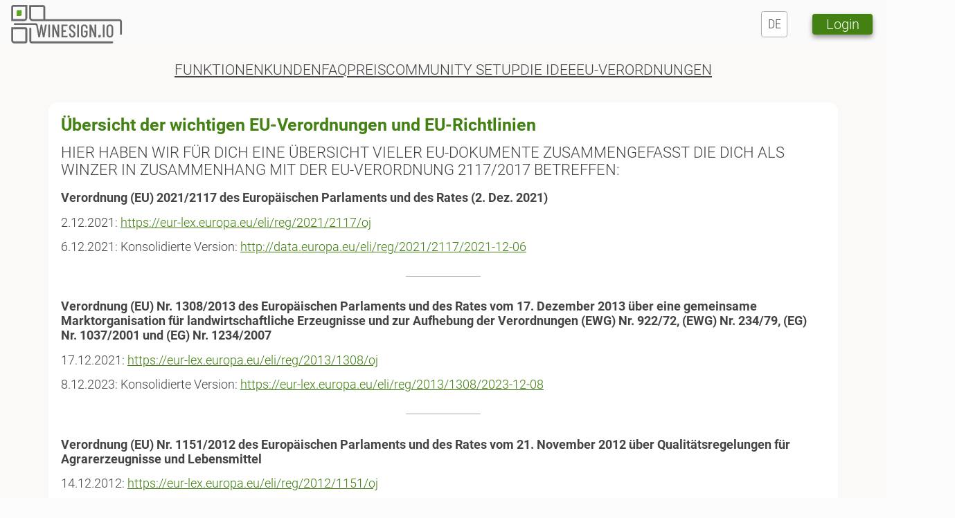

--- FILE ---
content_type: text/html; charset=UTF-8
request_url: https://www.winesign.io/de/eu_regulations.html
body_size: 4013
content:
<!DOCTYPE html>
<html lang="de">
<head>
	<meta http-equiv="Content-Type" content="text/html; charset=UTF-8">
	<meta name="viewport" content="width=device-width, initial-scale=1.0">
	<meta name="description" content="E-Label Plattform für Wein und Weinerzeugnisse zur Darstellung von Nährwert- und Zutateninformation für Weingüter und Abfüller.">
	<meta name="author" content="richard@schmoegner.com">
	<title>E-Label - EU-Verordnungen</title>
	<meta property="og:locale" content="de_DE">
	<meta property="og:type" content="website">
	<meta property="og:title" content="E-Label - EU-Verordnungen">
	<meta property="og:description" content="E-Label Plattform für Wein und Weinerzeugnisse zur Darstellung von Nährwert- und Zutateninformation für Weingüter und Abfüller.">
	<meta property="og:url" content="https://www.winesign.io/de/eu_regulations.html">
	<meta property="og:site_name" content="E-Label - EU-Verordnungen">
<meta property="og:image" content="https://www.winesign.io/img/winesign_page.jpg">
	<link rel="apple-touch-icon" sizes="57x57" href="./favicon_x57.png">
	<link rel="apple-touch-icon" sizes="60x60" href="./favicon_x60.png">
	<link rel="apple-touch-icon" sizes="72x72" href="./favicon_x72.png">
	<link rel="apple-touch-icon" sizes="76x76" href="./favicon_x76.png">
	<link rel="apple-touch-icon" sizes="114x114" href="./favicon_x114.png">
	<link rel="apple-touch-icon" sizes="120x120" href="./favicon_x120.png">
	<link rel="apple-touch-icon" sizes="144x144" href="./favicon_x144.png">
	<link rel="apple-touch-icon" sizes="152x152" href="./favicon_x152.png">
	<link rel="apple-touch-icon" sizes="180x180" href="./favicon_x180.png">
	<link rel="icon" type="image/png" sizes="192x192"  href="./favicon_x192.png">
	<link rel="icon" type="image/png" sizes="32x32" href="./favicon_x32.png">
	<link rel="icon" type="image/png" sizes="96x96" href="./favicon_x96.png">
	<link rel="icon" type="image/png" sizes="16x16" href="./favicon_x16.png">
	<meta name="msapplication-TileColor" content="#fcfcfc">
	<meta name="msapplication-TileImage" content="./favicon_x144.png">
	<meta name="theme-color" content="#fcfcfc">
	<meta name="mobile-web-app-capable" content="yes">
	<link rel="manifest" href="./manifest.json">
	<link rel="canonical" href="https://www.winesign.io/de/eu_regulations.html">
	<link rel="alternate" hreflang="en" href="https://www.winesign.io/en/eu_regulations.html">
	<link rel="alternate" hreflang="de" href="https://www.winesign.io/de/eu_regulations.html">
	<link rel="alternate" hreflang="fr" href="https://www.winesign.io/fr/eu_regulations.html">
	<link rel="alternate" hreflang="it" href="https://www.winesign.io/it/eu_regulations.html">
	<link rel="alternate" hreflang="es" href="https://www.winesign.io/es/eu_regulations.html">
	<link rel="alternate" hreflang="pt" href="https://www.winesign.io/pt/eu_regulations.html">
	<link rel="alternate" hreflang="cs" href="https://www.winesign.io/cs/eu_regulations.html">
	<link rel="alternate" hreflang="hu" href="https://www.winesign.io/hu/eu_regulations.html">
	<link rel="alternate" hreflang="sl" href="https://www.winesign.io/sl/eu_regulations.html">
	<link rel="alternate" hreflang="sk" href="https://www.winesign.io/sk/eu_regulations.html">
	<link rel="alternate" hreflang="ro" href="https://www.winesign.io/ro/eu_regulations.html">
	<link rel="alternate" hreflang="el" href="https://www.winesign.io/el/eu_regulations.html">
	<link rel="alternate" hreflang="bg" href="https://www.winesign.io/bg/eu_regulations.html">
	<link rel="alternate" hreflang="hr" href="https://www.winesign.io/hr/eu_regulations.html">
	<link rel="alternate" hreflang="nl" href="https://www.winesign.io/nl/eu_regulations.html">
	<link rel="alternate" hreflang="pl" href="https://www.winesign.io/pl/eu_regulations.html">
	<link rel="alternate" hreflang="mt" href="https://www.winesign.io/mt/eu_regulations.html">
	<link rel="alternate" hreflang="ga" href="https://www.winesign.io/ga/eu_regulations.html">
	<link rel="alternate" hreflang="fi" href="https://www.winesign.io/fi/eu_regulations.html">
	<link rel="alternate" hreflang="et" href="https://www.winesign.io/et/eu_regulations.html">
	<link rel="alternate" hreflang="lv" href="https://www.winesign.io/lv/eu_regulations.html">
	<link rel="alternate" hreflang="lt" href="https://www.winesign.io/lt/eu_regulations.html">
	<link rel="alternate" hreflang="da" href="https://www.winesign.io/da/eu_regulations.html">
	<link rel="alternate" hreflang="sv" href="https://www.winesign.io/sv/eu_regulations.html">
<link rel="preload" href="./css/styles.css" as="style">
<script defer src="./js/functions.js"></script>
<script defer src="./js/start.js"></script>
<script defer src="./js/lng_de.js"></script>
	<style>
		html { opacity: 0; background-color: #fff; overflow: hidden; }
	</style>
</head>
<body>
<div id="wait"><div class="gwait"></div></div><header>
<div class="logo"><a href="../" title="Startseite"><img class="desc" width="300" height="100" src="img/winesign_io_logo.svg" alt="WineSign"><img class="mobile" width="100" height="100" src="img/winesign_io_logo_quad.svg" alt="WineSign"></a></div><nav class="sel_lang"><div id="sel_language" class="select" tabindex="0"><div class="lng">DE</div><div class="options"><div class="option" data-lng="en"><div class="lng">EN</div>English</div><div class="option" data-lng="de" data-selected="selected"><div class="lng">DE</div>Deutsch</div><div class="option" data-lng="fr"><div class="lng">FR</div>Français</div><div class="option" data-lng="it"><div class="lng">IT</div>Italiano</div><div class="option" data-lng="es"><div class="lng">ES</div>Español</div><div class="option" data-lng="pt"><div class="lng">PT</div>Português</div><div class="option" data-lng="cs"><div class="lng">CS</div>Čeština</div><div class="option" data-lng="hu"><div class="lng">HU</div>Magyar</div><div class="option" data-lng="sl"><div class="lng">SL</div>Slovenščina</div><div class="option" data-lng="sk"><div class="lng">SK</div>Slovenský</div><div class="option" data-lng="ro"><div class="lng">RO</div>Română</div><div class="option" data-lng="el"><div class="lng">EL</div>Ελληνικά</div><div class="option" data-lng="bg"><div class="lng">BG</div>Български</div><div class="option" data-lng="hr"><div class="lng">HR</div>Hrvatski</div><div class="option" data-lng="nl"><div class="lng">NL</div>Nederlands</div><div class="option" data-lng="pl"><div class="lng">PL</div>Polski</div><div class="option" data-lng="mt"><div class="lng">MT</div>Malti</div><div class="option" data-lng="ga"><div class="lng">GA</div>Gaeilge</div><div class="option" data-lng="fi"><div class="lng">FI</div>Suomi</div><div class="option" data-lng="et"><div class="lng">ET</div>Eesti</div><div class="option" data-lng="lv"><div class="lng">LV</div>Latviešu</div><div class="option" data-lng="lt"><div class="lng">LT</div>Lietuvių</div><div class="option" data-lng="da"><div class="lng">DA</div>Dansk</div><div class="option" data-lng="sv"><div class="lng">SV</div>Svenska</div></div></div></nav><script>
	const sel_lang = document.getElementById('sel_language');
	sel_lang.addEventListener('click', (e) => {
		if (e.target == e.currentTarget)
			e.currentTarget.classList.toggle('open');
		else
			e.currentTarget.blur();
	});
	sel_lang.addEventListener('focusout', (e) => {
		console.log(e);
		if (!e.currentTarget.contains(e.relatedTarget))
			e.currentTarget.classList.remove('open');
	});
	const lang_sel = sel_lang.querySelectorAll('.option');
	lang_sel.forEach((el) => {
		el.addEventListener('click', (e) => {
			sel_lang.blur();
			sel_lang.classList.remove('open');
			if (e.currentTarget.dataset.selected) return false;
			lang_sel.forEach((el) => {
				delete el.dataset.selected;
			});
			e.currentTarget.dataset.selected = 'selected';
			let url = window.location.href;
			let parts = url.split('/');
			parts[parts.length - 2] = e.currentTarget.dataset.lng;
			url = parts.join('/');
			window.location = url;
		});
	});
</script>
<div class="login">
	<div class="title">Login</div>
	<form id="login" class="gen nuc" method="post">
		<div class="row">
			<div class="input">
				<label for="user">Email:</label>
				<input type="email" name="user" id="user" size="45">
			</div>
		</div>
		<div class="row nowrap">
			<div class="input last">
				<label for="password">Passwort:</label>
				<input type="password" name="pw" id="password" size="45">
			</div>
			<button type="submit" name="submit" value="login" title="Login"><img width="36" height="36" src="img/login.svg" alt="Login"></button>
		</div>
		<div class="row align_right">
			<a class="pw_forgotten" href="pw_forgotten.html">Passwort vergessen!</a>
		</div>
	</form>
</div>
<div id="login_btn">Login</div></header>
<main id="eu_regulations">
<nav><ul>
	<li><a href="../#functions">Funktionen</a></li>
	<li><a href="../#customers">Kunden</a></li>
	<li><a href="faq.html">FAQ</a></li>
	<li><a href="../#price">Preis</a></li>
	<li><a href="community_setup.html">Community Setup</a></li>
	<li><a href="about.html">Die Idee</a></li>
	<li><a href="eu_regulations.html">EU-Verordnungen</a></li>
</ul></nav>
<article id="eu_reg">
	<h1>Übersicht der wichtigen EU-Verordnungen und EU-Richtlinien</h1>
	<h2>Hier haben wir für dich eine Übersicht vieler EU-Dokumente zusammengefasst die dich als Winzer in Zusammenhang mit der EU-Verordnung 2117/2017 betreffen:</h2>

	<p><b>Verordnung (EU) 2021/2117 des Europäischen Parlaments und des Rates (2. Dez. 2021)</b></p>
	<p>2.12.2021: <a href="https://eur-lex.europa.eu/eli/reg/2021/2117/oj" target="_blank" rel="noopener noreferrer">https://eur-lex.europa.eu/eli/reg/2021/2117/oj</a></p>
	<p>6.12.2021: Konsolidierte Version: <a href="http://data.europa.eu/eli/reg/2021/2117/2021-12-06" target="_blank" rel="noopener noreferrer">http://data.europa.eu/eli/reg/2021/2117/2021-12-06</a></p>

	<hr>

	<p><b>Verordnung (EU) Nr.&nbsp;1308/2013 des Europäischen
	Parlaments und des Rates vom 17.&nbsp;Dezember 2013 über eine gemeinsame
	Marktorganisation für landwirtschaftliche Erzeugnisse und zur Aufhebung der
	Verordnungen (EWG) Nr.&nbsp;922/72, (EWG) Nr.&nbsp;234/79, (EG)
	Nr.&nbsp;1037/2001 und (EG) Nr.&nbsp;1234/2007</b></p>
	<p>17.12.2021: <a href="https://eur-lex.europa.eu/eli/reg/2013/1308/oj" target="_blank" rel="noopener noreferrer">https://eur-lex.europa.eu/eli/reg/2013/1308/oj</a></p>
	<p>8.12.2023: Konsolidierte Version: <a href="https://eur-lex.europa.eu/eli/reg/2013/1308/2023-12-08" target="_blank" rel="noopener noreferrer">https://eur-lex.europa.eu/eli/reg/2013/1308/2023-12-08</a></p>

	<hr>

	<p><b>Verordnung (EU) Nr.&nbsp;1151/2012 des Europäischen
	Parlaments und des Rates vom 21.&nbsp;November 2012 über Qualitätsregelungen
	für Agrarerzeugnisse und Lebensmittel</b></p>
	<p>14.12.2012: <a href="https://eur-lex.europa.eu/eli/reg/2012/1151/oj" target="_blank" rel="noopener noreferrer">https://eur-lex.europa.eu/eli/reg/2012/1151/oj</a></p>
	<p>8.6.2022: Konsolidierte Version: <a href="https://eur-lex.europa.eu/eli/reg/2012/1151/2022-06-08" target="_blank" rel="noopener noreferrer">https://eur-lex.europa.eu/eli/reg/2012/1151/2022-06-08</a></p>

	<hr>

	<p><b>Verordnung (EU) Nr.&nbsp;251/2014 des Europäischen Parlaments
	und des Rates vom 26.&nbsp;Februar 2014 über die Begriffsbestimmung,
	Beschreibung, Aufmachung und Etikettierung von aromatisierten Weinerzeugnissen
	sowie den Schutz geografischer Angaben für aromatisierte Weinerzeugnisse und
	zur Aufhebung der Verordnung (EWG) Nr.&nbsp;1601/91 des Rates</b></p>
	<p>26.2.2014: <a href="http://data.europa.eu/eli/reg/2014/251/oj" target="_blank" rel="noopener noreferrer">http://data.europa.eu/eli/reg/2014/251/oj</a></p>
	<p>8.12.2023: <a href="http://data.europa.eu/eli/reg/2014/251/2023-12-08" target="_blank" rel="noopener noreferrer">http://data.europa.eu/eli/reg/2014/251/2023-12-08</a></p>
	<p>15.2.2024: Ergänzung: <a href="https://eur-lex.europa.eu/eli/reg_del/2024/585/oj" target="_blank" rel="noopener noreferrer">https://eur-lex.europa.eu/eli/reg_del/2024/585/oj</a></p>

	<hr>

	<p><b>EU Nr.&nbsp;228/2013 über Sondermaßnahmen
	im Bereich der Landwirtschaft zugunsten der Regionen in äußerster Randlage der
	Union</b></p>
	<p>13.3.2013: <a href="https://eur-lex.europa.eu/eli/reg/2013/228/oj" target="_blank" rel="noopener noreferrer">https://eur-lex.europa.eu/eli/reg/2013/228/oj</a></p>
	<p>12.7.2021: Konsolidierte Version: <a href="http://data.europa.eu/eli/reg/2013/228/2021-12-07" target="_blank" rel="noopener noreferrer">http://data.europa.eu/eli/reg/2013/228/2021-12-07</a></p>

	<hr>

	<p><b>Durchführungsverordnung
	(EU) 2021/1165 der Kommission vom 15.&nbsp;Juli 2021 über die Zulassung
	bestimmter Erzeugnisse und Stoffe zur Verwendung in der
	ökologischen/biologischen Produktion und zur Erstellung entsprechender
	Verzeichnisse (Text von Bedeutung für den EWR)</b></p>
	<p>15.11.2023: <a href="https://eur-lex.europa.eu/eli/reg_impl/2021/1165/2023-11-15" target="_blank" rel="noopener noreferrer">https://eur-lex.europa.eu/eli/reg_impl/2021/1165/2023-11-15</a></p>

	<hr>

	<p><b>Delegierte Verordnung (EU) 2017/670 der Kommission vom 31. Januar 2017 zur Ergänzung der
	Verordnung (EU) Nr. 251/2014 des Europäischen Parlaments und des Rates
	hinsichtlich der zugelassenen Herstellungsverfahren für aromatisierte
	Weinerzeugnisse</b></p>
	<p>31.1.2017: <a href="https://eur-lex.europa.eu/eli/reg_del/2017/670/oj" target="_blank" rel="noopener noreferrer">https://eur-lex.europa.eu/eli/reg_del/2017/670/oj</a></p>

	<hr>

	<p><b>Richtlinie (EU) 2018/851 des Europäischen Parlaments und des Rates vom 30. Mai 2018 zur
	Änderung der Richtlinie 2008/98/EG über Abfälle (Text von Bedeutung für den
	EWR)</b></p>
	<p>30.5.2018: <a href="https://eur-lex.europa.eu/eli/dir/2018/851/oj" target="_blank" rel="noopener noreferrer">https://eur-lex.europa.eu/eli/dir/2018/851/oj</a></p>

	<hr>

	<p><b>Delegierte Verordnung (EU) 2019/33 der Kommission vom 17. Oktober 2018 zur Ergänzung der
	Verordnung (EU) Nr. 1308/2013 des Europäischen Parlaments und des Rates in
	Bezug auf Anträge auf Schutz von Ursprungsbezeichnungen, geografischen Angaben
	und traditionellen Begriffen im Weinsektor, das Einspruchsverfahren,
	Einschränkungen der Verwendung, Änderungen der Produktspezifikationen, die
	Löschung des Schutzes sowie die Kennzeichnung und Aufmachung</b></p>
	<p>17.10.2018: <a href="https://eur-lex.europa.eu/eli/reg_del/2019/33/oj" target="_blank" rel="noopener noreferrer">https://eur-lex.europa.eu/eli/reg_del/2019/33/oj</a></p>

	<hr>

	<p><b>Delegierte Verordnung (EU)
	2019/934 der Kommission vom 12. März 2019 zur Ergänzung der Verordnung (EU) Nr.
	1308/2013 des Europäischen Parlaments und des Rates hinsichtlich der
	Anbauflächen, auf denen der Alkoholgehalt der Weine erhöht werden darf, der zugelassenen
	önologischen Verfahren und der Einschränkungen für die Erzeugung und
	Haltbarmachung von Weinbauerzeugnissen, des Mindestalkoholgehalts von
	Nebenerzeugnissen und deren Beseitigung sowie der Veröffentlichung von
	OIV-Dossiers</b></p>
	<p>12.3.2019: <a href="https://eur-lex.europa.eu/eli/reg_del/2019/934/oj" target="_blank" rel="noopener noreferrer">https://eur-lex.europa.eu/eli/reg_del/2019/934/oj</a></p>
	<p>8.2.2019: Konsolidierte Version: <a href="https://eur-lex.europa.eu/eli/reg_del/2019/934/2022-02-08" target="_blank" rel="noopener noreferrer">https://eur-lex.europa.eu/eli/reg_del/2019/934/2022-02-08</a></p>
</article>
<article class="button_bar">
	<a href="../" onclick="window.history.back(); return false;" class="button">Zurück</a>
</article>
</main>
<nav class="footer eu_regulations"><ul>
	<li><a href="imprint.html">Impressum</a></li>
	<li><a href="conditions.html">AGB</a></li>
	<li><a href="gdpr.html">Datenschutz</a></li>
	<li><a href="mailto:info@WineSign.io?subject=Anfrage%20WineSign.io">Kontakt</a></li>
</ul></nav>
<link rel="stylesheet" href="./css/styles.css">
</body>
</html>


--- FILE ---
content_type: text/css; charset=utf-8
request_url: https://www.winesign.io/de/css/styles.css
body_size: 25509
content:
/* roboto-regular-300 (load as roboto-regular) - cyrillic_cyrillic-ext_greek_greek-ext_latin_latin-ext */
@font-face {
  font-display: swap; /* Check https://developer.mozilla.org/en-US/docs/Web/CSS/@font-face/font-display for other options. */
  font-family: "Roboto";
  font-style: normal;
  font-weight: 400;
  src: url("../fonts/roboto-v32-cyrillic_cyrillic-ext_greek_greek-ext_latin_latin-ext-300.woff2") format("woff2"), url("../fonts/roboto-v32-cyrillic_cyrillic-ext_greek_greek-ext_latin_latin-ext-300.ttf") format("truetype"); /* Chrome 4+, Firefox 3.5+, IE 9+, Safari 3.1+, iOS 4.2+, Android Browser 2.2+ */
}
/* roboto-700 (load as roboto-600) - cyrillic_cyrillic-ext_greek_greek-ext_latin_latin-ext */
@font-face {
  font-display: swap; /* Check https://developer.mozilla.org/en-US/docs/Web/CSS/@font-face/font-display for other options. */
  font-family: "Roboto";
  font-style: normal;
  font-weight: 600;
  src: url("../fonts/roboto-v32-cyrillic_cyrillic-ext_greek_greek-ext_latin_latin-ext-700.woff2") format("woff2"), url("../fonts/roboto-v32-cyrillic_cyrillic-ext_greek_greek-ext_latin_latin-ext-700.ttf") format("truetype"); /* Chrome 4+, Firefox 3.5+, IE 9+, Safari 3.1+, iOS 4.2+, Android Browser 2.2+ */
}
/* roboto-condensed-300 (load as roboto-condensed-regular) - cyrillic_cyrillic-ext_greek_greek-ext_latin_latin-ext */
@font-face {
  font-display: swap; /* Check https://developer.mozilla.org/en-US/docs/Web/CSS/@font-face/font-display for other options. */
  font-family: "Roboto Condensed";
  font-style: normal;
  font-weight: 400;
  src: url("../fonts/roboto-condensed-v27-cyrillic_cyrillic-ext_greek_greek-ext_latin_latin-ext-300.woff2") format("woff2"), url("../fonts/roboto-condensed-v27-cyrillic_cyrillic-ext_greek_greek-ext_latin_latin-ext-300.ttf") format("truetype"); /* Chrome 4+, Firefox 3.5+, IE 9+, Safari 3.1+, iOS 4.2+, Android Browser 2.2+ */
}
/* roboto-condensed-600 - cyrillic_cyrillic-ext_greek_greek-ext_latin_latin-ext */
@font-face {
  font-display: swap; /* Check https://developer.mozilla.org/en-US/docs/Web/CSS/@font-face/font-display for other options. */
  font-family: "Roboto Condensed";
  font-style: normal;
  font-weight: 600;
  src: url("../fonts/roboto-condensed-v27-cyrillic_cyrillic-ext_greek_greek-ext_latin_latin-ext-600.woff2") format("woff2"), url("../fonts/roboto-condensed-v27-cyrillic_cyrillic-ext_greek_greek-ext_latin_latin-ext-600.ttf") format("truetype"); /* Chrome 4+, Firefox 3.5+, IE 9+, Safari 3.1+, iOS 4.2+, Android Browser 2.2+ */
}
:root {
  --color_1: #fcfcfc;
  --color_2: #444;
  --color_3: #428112;
  --color_4: #5ba722;
  --color_5: #fff;
  --color_6: #aaa;
  --color_7: #fcfcfc;
  --color_8: #f0f0f0;
  --color_9: #e0e0e0;
  --color_10: #faf9f8;
  --color_11: #005ec3;
  --color_row_dis_1: #fff0f0;
  --color_row_dis_2: #eee0e0;
  --color_checkbutton_bg: #fff;
  --color_checkbutton_text: #555;
  --color_checkbutton_border: #888;
  --main_bg_color: var(--color_1);
  --main_text_color: var(--color_2);
  --link_color: var(--color_3);
  --link_hover_color: var(--color_4);
  --input_bg_color: var(--color_5);
  --input_text_color: var(--color_2);
  --input_border_color: var(--color_6);
  --header_bg_color: var(--color_3);
  --header_text_color: var(--color_5);
  --menu_bg_hover_color: var(--color_4);
  --menu_text_hover_color: var(--color_5);
  --menu_bg_color: var(--color_3);
  --menu_text_color: var(--color_5);
  --selection_bg_color: var(--color_11);
  --selection_text_color: var(--color_5);
  --scroll-behavior: auto;
  --checkbox-width: 2.4em;
  --radio-size: 1.2em;
  --slideshow-opacity: 0;
  --nav-slide-speed: 0s;
  --resize-speed: 0s;
}

::-moz-selection {
  background-color: var(--selection_bg_color);
  color: var(--selection_text_color);
}

::selection {
  background-color: var(--selection_bg_color);
  color: var(--selection_text_color);
}

* {
  margin: 0;
  padding: 0;
  box-sizing: border-box;
  font-family: "Roboto Condensed", sans-serif;
  -webkit-tap-highlight-color: transparent;
}

*::before, *::after {
  box-sizing: border-box;
}

html {
  width: 100%;
  height: 100dvh;
  background-color: var(--main_bg_color);
  color: var(--main_text_color);
  scroll-behavior: var(--scroll-behavior);
  overflow: hidden;
  overflow-y: auto;
  opacity: 1;
  transition: opacity 0.25s ease;
}

body {
  position: relative;
  min-height: 100%;
  background-color: var(--color_10);
}

html, input, select, button, textarea, a.button {
  font-size: min(16px + 0.15vw, 26px);
}
html.err, input.err, select.err, button.err, textarea.err, a.button.err {
  box-shadow: 0 0 0 1000px rgba(255, 160, 160, 0.5019607843) inset;
}
html:not([type=checkbox]):not([type=radio]):required:valid, input:not([type=checkbox]):not([type=radio]):required:valid, select:not([type=checkbox]):not([type=radio]):required:valid, button:not([type=checkbox]):not([type=radio]):required:valid, textarea:not([type=checkbox]):not([type=radio]):required:valid, a.button:not([type=checkbox]):not([type=radio]):required:valid {
  background-image: url('data:image/svg+xml,<svg xmlns="http://www.w3.org/2000/svg" viewBox="0 0 50 50"><path d="m41.94,8.63c-.66.02-1.27.38-1.62.94l-18.81,28.78-12.19-10.53c-.52-.54-1.31-.75-2.03-.52-.72.22-1.25.83-1.38,1.57-.12.75.18,1.5.79,1.95l13.94,12.06c.44.37,1.02.54,1.58.45.57-.09,1.07-.41,1.39-.89l20.09-30.69c.43-.63.46-1.44.09-2.11-.37-.66-1.09-1.05-1.84-1.02Z" style="fill:green;"/></svg>');
  background-size: auto 75%;
  background-position: calc(100% - 0.16em) center;
  background-repeat: no-repeat;
}
html:not([type=checkbox]):not([type=radio]):required:invalid, html:not([type=checkbox]):not([type=radio]):focus:invalid, input:not([type=checkbox]):not([type=radio]):required:invalid, input:not([type=checkbox]):not([type=radio]):focus:invalid, select:not([type=checkbox]):not([type=radio]):required:invalid, select:not([type=checkbox]):not([type=radio]):focus:invalid, button:not([type=checkbox]):not([type=radio]):required:invalid, button:not([type=checkbox]):not([type=radio]):focus:invalid, textarea:not([type=checkbox]):not([type=radio]):required:invalid, textarea:not([type=checkbox]):not([type=radio]):focus:invalid, a.button:not([type=checkbox]):not([type=radio]):required:invalid, a.button:not([type=checkbox]):not([type=radio]):focus:invalid {
  background-image: url('data:image/svg+xml,<svg xmlns="http://www.w3.org/2000/svg" viewBox="0 0 50 50"><path d="m25,2C12.31,2,2,12.31,2,25s10.31,23,23,23,23-10.31,23-23S37.69,2,25,2Zm0,2c11.61,0,21,9.39,21,21s-9.39,21-21,21S4,36.61,4,25,13.39,4,25,4Zm-1.2,10.3c-.3,0-.4.2-.4.4v13.5c0,.3.2.4.4.4h2.3c.3,0,.4-.2.4-.4v-13.5c0-.3-.2-.4-.4-.4h-2.3Zm0,18c-.3,0-.4.2-.4.4v2.6c0,.3.2.4.4.4h2.4c.3,0,.4-.2.4-.4v-2.6c0-.3-.2-.4-.4-.4h-2.4Z" style="fill:%23c00000;"/></svg>');
  background-size: auto 75%;
  background-position: calc(100% - 0.16em) center;
  background-repeat: no-repeat;
}

img {
  width: auto;
  height: auto;
}

h1, h2, h3, h4, h5 {
  font-family: "Roboto", sans-serif;
  font-weight: 600;
  color: var(--color_3);
  margin-bottom: 0.2em;
}
h1:not(:first-child), h2:not(:first-child), h3:not(:first-child), h4:not(:first-child), h5:not(:first-child) {
  margin-top: 0.6em;
}

h1 {
  font-size: 1.4em;
  width: 100%;
}

h2 {
  font-size: 1.2em;
}

h3 {
  font-size: 1.18em;
}

h4 {
  font-size: 1.17em;
}

h5 {
  font-size: 1.15em;
}

a {
  color: var(--link_color);
}
a:hover {
  color: var(--link_hover_color);
}
a:focus-visible {
  border-radius: 0.2em;
}

strong {
  font-weight: 600;
  color: var(--color_3);
}

b {
  font-weight: 600;
}

p {
  margin: 0.8em 0;
}

fieldset {
  border: none;
}

input:focus, select:focus, option:focus, button:focus, textarea:focus, a:focus {
  outline: none;
}
input:focus-visible, select:focus-visible, option:focus-visible, button:focus-visible, textarea:focus-visible, a:focus-visible {
  outline: solid 2px var(--color_2);
  outline-offset: 0;
}

input:not([type=checkbox], [type=radio]), select, textarea {
  background: var(--input_bg_color);
  color: var(--input_text_color);
  border: 1px solid var(--input_border_color);
  border-radius: 0.2em;
  padding: 0.3em 0.5em;
  min-width: 10em;
  max-width: 100%;
}

input[type=checkbox]:not(.button, .img_button) {
  position: relative;
  -webkit-appearance: none;
     -moz-appearance: none;
          appearance: none;
  display: inline-block;
  width: 2.4em;
  min-width: 2.4em;
  height: 1.2em;
  padding: 0;
  margin: auto;
  background-color: var(--input_bg_color);
  border: 1px solid var(--input_border_color);
  border-radius: 1.2em;
  cursor: pointer;
}
input[type=checkbox]:not(.button, .img_button)::before {
  content: "";
  position: absolute;
  width: 50%;
  height: 100%;
  border: 1px solid var(--input_border_color);
  border-radius: 100%;
  transition: transform 0.25s ease, background-color 0.25s ease;
}
input[type=checkbox]:not(.button, .img_button):checked::before {
  background-color: var(--color_3);
  transform: translateX(100%);
}
input[type=checkbox]:not(.button, .img_button):disabled {
  background-color: #aaa;
  cursor: default;
}
input[type=checkbox]:not(.button, .img_button):disabled::before {
  background-color: transparent;
}

input[type=radio], input[type=checkbox] {
  cursor: pointer;
}
input[type=radio].button, input[type=checkbox].button {
  -webkit-appearance: none;
     -moz-appearance: none;
          appearance: none;
  display: flex;
  align-items: center;
  background-color: var(--color_checkbutton_bg);
  color: var(--color_checkbutton_text);
  border: 1px solid;
  border-radius: 0.2em;
  padding: 0.2em 0.4em;
  box-shadow: 0 0 0 2px var(--color_checkbutton_border);
}
input[type=radio].button::before, input[type=checkbox].button::before {
  content: attr(data-name);
}
input[type=radio].button:checked, input[type=checkbox].button:checked {
  background-color: var(--color_3);
  color: var(--color_5);
  box-shadow: 0 0 0 2px var(--color_3);
}

label:has(input[type=checkbox] + img) {
  position: relative;
  display: block !important;
  padding: 0.4em 0.4em 0.8em;
  margin-bottom: 0.6em;
  border: 2px solid var(--color_4);
  border-radius: 0.4em;
}
label:has(input[type=checkbox] + img) input {
  position: absolute !important;
  bottom: -0.6em;
  left: 50%;
  transform: translateX(-50%);
}
label:has(input[type=checkbox] + img) img {
  opacity: 0.7;
}
label:has(input[type=checkbox] + img):has(input[type=checkbox]:checked) img {
  opacity: 1;
}

label:has(> input) {
  cursor: pointer;
}
label.need::after {
  content: "*";
  color: #f00;
}

.input_box {
  position: relative;
  max-width: 100%;
  margin: 0.4em auto 1.5em;
}
.input_box > label {
  position: absolute;
  left: 0.3em;
  top: -1.2em;
  padding: 0 0.2em 0 0.1em;
  white-space: nowrap;
}

button, a.button, #login_btn {
  display: inline-block;
  font-size: 1.1em;
  text-decoration: none;
  text-align: center;
  white-space: nowrap;
  background-color: var(--color_3);
  color: var(--color_5);
  width: -moz-max-content;
  width: max-content;
  min-width: 6em;
  height: -moz-max-content;
  height: max-content;
  padding: 0.2em 1em;
  border-radius: 0.2em;
  border: none;
  box-shadow: 0 0.2em 0.4em 0 rgba(0, 0, 0, 0.4);
  cursor: pointer;
}
button:hover, a.button:hover, #login_btn:hover {
  background-color: var(--color_4);
}
button:focus, a.button:focus, #login_btn:focus {
  outline: solid 2px var(--color_2);
}

pre {
  width: 100%;
  padding: 0.3em;
  font-family: monospace;
  font-size: 12px;
}

.title_box .title {
  font-family: "Roboto", sans-serif;
  font-size: 1.2em;
  margin-bottom: 0.4em;
}

.button_bar {
  display: flex;
  flex-direction: row-reverse;
  justify-content: space-between;
  gap: 1em;
  margin-top: auto;
  background-color: unset;
}
.button_bar.top {
  margin-top: 0;
  padding: 0 0 2em;
}

form.gen, .modal_dialog > .inner {
  display: flex;
  flex-direction: column;
  margin: 0 auto 2em;
  width: -moz-fit-content;
  width: fit-content;
  max-width: 100%;
}
form.gen .row, .modal_dialog > .inner .row {
  display: flex;
  flex-flow: row wrap;
  align-items: flex-start;
  gap: 0.2em 1em;
}
form.gen .row .input, .modal_dialog > .inner .row .input {
  position: relative;
  display: inline-flex;
  flex-wrap: wrap;
  align-items: center;
  white-space: nowrap;
  max-width: 100%;
  margin-top: 1.7em;
}
form.gen .row .input > label.left, .modal_dialog > .inner .row .input > label.left {
  margin-right: 0.4em;
}
form.gen .row .input > label.left + .group, .modal_dialog > .inner .row .input > label.left + .group {
  margin-left: 0;
}
form.gen .row .input > label.right, .modal_dialog > .inner .row .input > label.right {
  margin-left: 0.4em;
}
form.gen .row .input > label:not(.left):not(.right):not(.clear), .modal_dialog > .inner .row .input > label:not(.left):not(.right):not(.clear) {
  position: absolute;
  left: 0.6em;
  top: -1.3em;
  max-width: calc(100% - 0.6em);
  overflow: hidden;
  text-overflow: ellipsis;
}
form.gen .row .input > .group, .modal_dialog > .inner .row .input > .group {
  display: flex;
  flex-flow: row wrap;
  gap: 0.6em 0.6em;
}
form.gen .row .input > .group > label, .modal_dialog > .inner .row .input > .group > label {
  display: flex;
  gap: 0.4em;
  overflow: visible;
}
form.gen .row .input > .group.column, .modal_dialog > .inner .row .input > .group.column {
  flex-direction: column;
}
form.gen .row .input.no_label, .modal_dialog > .inner .row .input.no_label {
  margin-top: 0;
}
form.gen .row .input.reverse, .modal_dialog > .inner .row .input.reverse {
  flex-direction: row-reverse;
  flex-wrap: nowrap;
}
form.gen .row .input.img_upload, form.gen .row .input > .img_upload, .modal_dialog > .inner .row .input.img_upload, .modal_dialog > .inner .row .input > .img_upload {
  position: relative;
  width: min(12em, 80vw);
  aspect-ratio: 1;
}
form.gen .row .input.img_upload img, form.gen .row .input > .img_upload img, .modal_dialog > .inner .row .input.img_upload img, .modal_dialog > .inner .row .input > .img_upload img {
  display: block;
  width: 100%;
  height: 100%;
  background-color: #bbb;
  border: 1px solid #aaa;
  border-radius: 0.2em;
  cursor: pointer;
}
form.gen .row .input.img_upload img.user, form.gen .row .input > .img_upload img.user, .modal_dialog > .inner .row .input.img_upload img.user, .modal_dialog > .inner .row .input > .img_upload img.user {
  width: min(60vw, 300px);
  aspect-ratio: 1;
}
form.gen .row .input.img_upload img.card, form.gen .row .input > .img_upload img.card, .modal_dialog > .inner .row .input.img_upload img.card, .modal_dialog > .inner .row .input > .img_upload img.card {
  -o-object-fit: cover;
     object-fit: cover;
}
form.gen .row .input.img_upload .progress, form.gen .row .input > .img_upload .progress, .modal_dialog > .inner .row .input.img_upload .progress, .modal_dialog > .inner .row .input > .img_upload .progress {
  position: absolute;
  bottom: 0;
  width: 100%;
  height: 0.8em;
  background: none;
}
form.gen .row .input.img_upload button, form.gen .row .input > .img_upload button, .modal_dialog > .inner .row .input.img_upload button, .modal_dialog > .inner .row .input > .img_upload button {
  display: none;
}
form.gen .row .input > textarea, .modal_dialog > .inner .row .input > textarea {
  resize: none;
}
form.gen .row .input > textarea#description, .modal_dialog > .inner .row .input > textarea#description {
  height: 12.2em;
}
form.gen .row .input > textarea#material, form.gen .row .input > textarea#safety_note, .modal_dialog > .inner .row .input > textarea#material, .modal_dialog > .inner .row .input > textarea#safety_note {
  height: 4em;
}
form.gen .row .input > .remark, .modal_dialog > .inner .row .input > .remark {
  font-size: 90%;
  margin-left: 0.6rem;
  white-space: normal;
}
form.gen .row .input > .txt_count, .modal_dialog > .inner .row .input > .txt_count {
  width: 100%;
  text-align: right;
}
form.gen .row.center, .modal_dialog > .inner .row.center {
  align-items: center;
}
form.gen .row.activate, .modal_dialog > .inner .row.activate {
  gap: 0 3em;
}
form.gen .row.user_image, .modal_dialog > .inner .row.user_image {
  margin-top: 1.6em;
}
form.gen .row.user_image .input, .modal_dialog > .inner .row.user_image .input {
  margin: 0 auto;
}
form.gen .row.status .input, form.gen .row.pc .input, form.gen .row.l_label .input, .modal_dialog > .inner .row.status .input, .modal_dialog > .inner .row.pc .input, .modal_dialog > .inner .row.l_label .input {
  margin-top: 0.6em;
}
form.gen .row.rem_down .input, .modal_dialog > .inner .row.rem_down .input {
  flex-direction: column;
  align-items: flex-start;
}
form.gen .row.rem_left .remark, .modal_dialog > .inner .row.rem_left .remark {
  margin-left: 0;
}
form.gen .row.images, .modal_dialog > .inner .row.images {
  margin-top: 0.3em;
  gap: 1em;
}
form.gen .row.images > .input:not(.img_upload), .modal_dialog > .inner .row.images > .input:not(.img_upload) {
  cursor: grab;
}
form.gen .row.images > .input:not(.img_upload).drag, .modal_dialog > .inner .row.images > .input:not(.img_upload).drag {
  cursor: grabbing !important;
}
form.gen .row.images > .input.img_upload:nth-of-type(9), .modal_dialog > .inner .row.images > .input.img_upload:nth-of-type(9) {
  display: none;
}
form.gen .row.images img, .modal_dialog > .inner .row.images img {
  width: 7em;
  height: 7em;
  border: 1px solid #aaa;
}
form.gen .row.images button.delete, .modal_dialog > .inner .row.images button.delete {
  position: absolute;
  top: -0.3em;
  right: -0.3em;
  width: 1.4em;
  min-width: 0;
  height: 1.4em;
  padding: 0;
  border-radius: 100%;
  overflow: hidden;
}
form.gen .row.nowrap, .modal_dialog > .inner .row.nowrap {
  flex-wrap: nowrap;
}
form.gen .row.align_right, .modal_dialog > .inner .row.align_right {
  justify-content: flex-end;
}
form.gen .row.align_bottom, .modal_dialog > .inner .row.align_bottom {
  align-items: flex-end;
}
form.gen .row.deleted, .modal_dialog > .inner .row.deleted {
  display: none;
}
form.gen .row.buttons label:has(input[type=radio]), .modal_dialog > .inner .row.buttons label:has(input[type=radio]) {
  background-color: var(--color_5);
  color: var(--color_3);
  border: 1px solid;
  border-radius: 0.2em;
  padding: 0.2em 0.4em;
}
form.gen .row.buttons label:has(input[type=radio]) > input[type=radio], .modal_dialog > .inner .row.buttons label:has(input[type=radio]) > input[type=radio] {
  -webkit-appearance: none;
     -moz-appearance: none;
          appearance: none;
}
form.gen .row.buttons label:has(input[type=radio]):has(input[type=radio]:checked), .modal_dialog > .inner .row.buttons label:has(input[type=radio]):has(input[type=radio]:checked) {
  background-color: var(--color_3);
  color: var(--color_5);
}
form.gen .row.nutval, .modal_dialog > .inner .row.nutval {
  align-items: flex-end;
}
form.gen .row.nutval input[type=number], .modal_dialog > .inner .row.nutval input[type=number] {
  width: 9em;
}
form.gen .row.nutval input[type=date], .modal_dialog > .inner .row.nutval input[type=date] {
  width: 10em;
}
form.gen .row.top_spc > .input, .modal_dialog > .inner .row.top_spc > .input {
  margin-top: 1.7em;
}
form.gen .row.may_contain, .modal_dialog > .inner .row.may_contain {
  margin-top: 1.8em;
}
form.gen .row.logos, form.gen .row.own_logos, .modal_dialog > .inner .row.logos, .modal_dialog > .inner .row.own_logos {
  gap: 1em;
}
form.gen .row.logos .input, form.gen .row.own_logos .input, .modal_dialog > .inner .row.logos .input, .modal_dialog > .inner .row.own_logos .input {
  position: relative;
  width: unset;
  height: unset;
  margin-top: 0;
}
form.gen .row.logos .input img, form.gen .row.own_logos .input img, .modal_dialog > .inner .row.logos .input img, .modal_dialog > .inner .row.own_logos .input img {
  width: min(6em, 20vw);
  height: min(6em, 20vw);
  -o-object-fit: contain;
     object-fit: contain;
}
form.gen .row.logos .input .delete, form.gen .row.own_logos .input .delete, .modal_dialog > .inner .row.logos .input .delete, .modal_dialog > .inner .row.own_logos .input .delete {
  display: none;
  position: absolute;
  top: -0.3em;
  right: -0.3em;
  width: 1em;
  min-width: unset;
  height: 1em;
  font-size: 1.6em;
  padding: 0;
  line-height: 1em;
  border-radius: 100%;
  background-color: #c00;
}
form.gen .title, .modal_dialog > .inner .title {
  font-family: "Roboto", sans-serif;
  font-size: 1.2em;
  margin-top: 1.4em;
}
form.gen .vspace, .modal_dialog > .inner .vspace {
  height: 1.2em;
}
form.gen .button_bar, .modal_dialog > .inner .button_bar {
  padding-top: 2em;
}
form.gen .button_bar.top, .modal_dialog > .inner .button_bar.top {
  margin-top: 0;
  padding-top: 1em;
}
form.gen > label, .modal_dialog > .inner > label {
  font-size: 1.4em;
  margin: 1.8em 0 0.6em;
  padding-left: 0.4rem;
  color: var(--color_3);
  text-overflow: ellipsis;
  overflow: hidden;
}
form.gen > label:nth-child(2), .modal_dialog > .inner > label:nth-child(2) {
  margin-top: 1em;
}
form.gen > button, .modal_dialog > .inner > button {
  align-self: flex-end;
}
form.gen h2, .modal_dialog > .inner h2 {
  font-size: 1.3em;
}
form.gen.rm_comp_user, .modal_dialog > .inner.rm_comp_user {
  margin: 0;
}
form.gen.sel_comp, .modal_dialog > .inner.sel_comp {
  position: relative;
  top: -1em;
  margin: 0;
}
form.gen.sel_comp .button_bar, .modal_dialog > .inner.sel_comp .button_bar {
  display: none;
}
form.gen.wine_recycl .row + .row, .modal_dialog > .inner.wine_recycl .row + .row {
  margin-top: 1em;
}
form.gen.wine_recycl .input > label:not(.left):not(.right), .modal_dialog > .inner.wine_recycl .input > label:not(.left):not(.right) {
  left: 0.4em !important;
  top: -1.6em !important;
}
form.gen:not(:last-child), form.gen.filter_label, .modal_dialog > .inner:not(:last-child), .modal_dialog > .inner.filter_label {
  margin-bottom: 1em;
}

nav {
  width: calc(100vw - 2em);
  max-width: calc(500px + 50vw);
  padding: 0 1em;
  text-transform: uppercase;
  margin: auto;
}
nav ul {
  list-style-type: none;
  display: flex;
  flex-flow: row wrap;
  align-items: center;
  gap: max(1em, 3vw);
  justify-content: center;
  width: 100%;
  padding: 1em 0;
}
nav ul a {
  font-size: 1.2em;
  color: var(--main_text_color);
}
nav.footer {
  font-size: clamp(14px + 0.15vw, 10px + 0.6vw, 26px);
  text-transform: none;
}
nav.footer * {
  font-family: "Roboto", sans-serif;
}
nav.footer.index {
  padding-bottom: 54px;
}
nav.footer.faq {
  padding-bottom: 70px;
}

header {
  position: sticky;
  top: 0;
  display: flex;
  justify-content: space-between;
  align-items: center;
  width: 100%;
  height: 70px;
  z-index: 1;
  transition: top 0.5s ease;
}
header::before {
  content: "";
  display: block;
  position: absolute;
  bottom: 0;
  left: 0;
  width: 100vw;
  height: 14em;
  background-color: rgba(250, 250, 250, 0.7529411765);
  z-index: -1;
  transition: background-color 0.5s ease;
}
header .logo {
  height: 100%;
  padding: 0.3em 0.4em;
  flex-grow: 1;
}
header .logo img {
  height: 100%;
}
header .logo img.mobile {
  display: none;
}
@media screen and (max-width: 335px) {
  header .logo img.desc {
    display: none;
  }
  header .logo img.mobile {
    display: block;
  }
}
header .logo span {
  font-size: 0.8em;
  position: relative;
  bottom: 0.4em;
}
header #login_btn {
  font-family: "Roboto", sans-serif;
  margin-right: 1em;
  min-width: unset;
}
header .login {
  position: absolute;
  bottom: 70px;
  right: 0;
}
header .login .title {
  display: none;
}
header .login form.gen {
  margin-bottom: 0;
}
header .login .input {
  max-width: min(100% - 1em - 5em, 100vw - 3em - 5em) !important;
}
header .login.show {
  display: block;
  opacity: 1;
  transform: translateY(0);
}
header .logout {
  display: flex;
  flex-flow: row;
  align-items: center;
  padding: 0 0.4em;
}
header .logout span {
  font-size: 0.6em;
  margin-right: 0.8em;
  margin-bottom: 0.1em;
}
header .logout a {
  display: block;
  height: 40px;
  width: 40px;
}
header :root {
  --color_1: #fcfcfc;
  --color_2: #444;
  --color_3: #428112;
  --color_4: #5ba722;
  --color_5: #fff;
  --color_6: #aaa;
  --color_7: #fcfcfc;
  --color_8: #f0f0f0;
  --color_9: #e0e0e0;
  --color_10: #faf9f8;
  --color_11: #005ec3;
  --color_row_dis_1: #fff0f0;
  --color_row_dis_2: #eee0e0;
  --color_checkbutton_bg: #fff;
  --color_checkbutton_text: #555;
  --color_checkbutton_border: #888;
  --main_bg_color: var(--color_1);
  --main_text_color: var(--color_2);
  --link_color: var(--color_3);
  --link_hover_color: var(--color_4);
  --input_bg_color: var(--color_5);
  --input_text_color: var(--color_2);
  --input_border_color: var(--color_6);
  --header_bg_color: var(--color_3);
  --header_text_color: var(--color_5);
  --menu_bg_hover_color: var(--color_4);
  --menu_text_hover_color: var(--color_5);
  --menu_bg_color: var(--color_3);
  --menu_text_color: var(--color_5);
  --selection_bg_color: var(--color_11);
  --selection_text_color: var(--color_5);
  --scroll-behavior: auto;
  --checkbox-width: 2.4em;
  --radio-size: 1.2em;
  --slideshow-opacity: 0;
  --nav-slide-speed: 0s;
  --resize-speed: 0s;
}
header ::-moz-selection {
  background-color: var(--selection_bg_color);
  color: var(--selection_text_color);
}
header ::selection {
  background-color: var(--selection_bg_color);
  color: var(--selection_text_color);
}
header nav.sel_lang, header nav.sel_recyc_country {
  width: auto;
}
header nav.sel_lang .select, header nav.sel_recyc_country .select {
  position: relative;
  display: flex;
  align-items: center;
  gap: 0.4em 0;
  background: var(--input_bg_color);
  color: var(--input_text_color);
  border: 1px solid var(--input_border_color);
  border-radius: 0.2em;
  padding: 0.2em;
  cursor: pointer;
}
header nav.sel_lang .select .lng, header nav.sel_lang .select .country, header nav.sel_recyc_country .select .lng, header nav.sel_recyc_country .select .country {
  height: 1.6em;
  width: 1.6em;
  text-align: center;
  line-height: 1.6em;
  pointer-events: none;
}
header nav.sel_lang .select .options, header nav.sel_recyc_country .select .options {
  position: absolute;
  right: -1px;
  top: calc(100% + 0.2em);
  display: flex;
  flex-direction: column;
  min-width: calc(100% + 2px);
  max-height: calc(12.12em + 5px);
  background: var(--input_bg_color);
  color: var(--input_text_color);
  border: 1px solid var(--input_border_color);
  border-radius: 0.4em;
  overflow: hidden;
  overflow-y: auto;
  transform-origin: top;
  transform: scaleY(0.3);
  opacity: 0;
  visibility: hidden;
}
@media screen and (pointer: fine) {
  @-moz-document url-prefix() {
    header nav.sel_lang .select .options, header nav.sel_recyc_country .select .options {
      scrollbar-width: thin;
    }
  }
  header nav.sel_lang .select .options::-webkit-scrollbar, header nav.sel_recyc_country .select .options::-webkit-scrollbar {
    width: 10px;
    height: 10px;
    background-color: #eee;
    border-radius: 5px;
  }
  header nav.sel_lang .select .options::-webkit-scrollbar-thumb, header nav.sel_recyc_country .select .options::-webkit-scrollbar-thumb {
    background-color: #aaa;
    border-radius: 5px;
  }
}
@media screen and (pointer: fine) {
  header nav.sel_lang .select .options::-webkit-scrollbar, header nav.sel_recyc_country .select .options::-webkit-scrollbar {
    background-color: rgba(0, 0, 0, 0.1333333333);
  }
  header nav.sel_lang .select .options::-webkit-scrollbar-thumb, header nav.sel_recyc_country .select .options::-webkit-scrollbar-thumb {
    background-color: var(--color_4);
  }
  header nav.sel_lang .select .options::-webkit-scrollbar-thumb:hover, header nav.sel_recyc_country .select .options::-webkit-scrollbar-thumb:hover {
    background-color: var(--color_3);
  }
}
header nav.sel_lang .select .options > .lng, header nav.sel_lang .select .options > .country, header nav.sel_recyc_country .select .options > .lng, header nav.sel_recyc_country .select .options > .country {
  height: auto;
}
header nav.sel_lang .select .options .option, header nav.sel_recyc_country .select .options .option {
  display: flex;
  align-items: center;
  gap: 0.2em;
  line-height: 1.6em;
  padding: 0.2em;
  padding-right: 0.6em;
}
header nav.sel_lang .select .options .option:not(:first-child), header nav.sel_recyc_country .select .options .option:not(:first-child) {
  border-top: 1px solid var(--input_border_color);
}
header nav.sel_lang .select .options .option[data-selected=selected], header nav.sel_recyc_country .select .options .option[data-selected=selected] {
  background-color: var(--color_3);
  color: var(--color_5);
}
header nav.sel_lang .select.open .options, header nav.sel_recyc_country .select.open .options {
  transition: transform 0.25s ease, opacity 0.25s ease;
  transform: scaleY(1);
  opacity: 1;
  visibility: visible;
}
header nav.sel_lang:focus-visible, header nav.sel_recyc_country:focus-visible {
  outline: solid 2px var(--color_2);
  outline-offset: 0;
}
header nav.sel_recyc_country .select .options {
  left: -1px;
  right: unset;
}
header nav.sel_lang .select {
  margin-right: 1em;
}
header nav.sel_lang .select .options {
  left: -1px;
  right: unset;
}
header.show {
  box-shadow: 0 6px 5px 0 rgba(0, 0, 0, 0.1333333333);
}
header.show::before {
  background-color: var(--main_bg_color);
}
header.show #login_btn {
  background-color: var(--main_bg_color);
  color: var(--main_text_color);
}
@media screen and (max-width: 500px) {
  header {
    height: 50px;
  }
  header .login {
    bottom: 50px;
  }
}

main {
  display: block;
  min-height: calc(100dvh - 50px - 6em);
  font-size: clamp(14px + 0.15vw, 10px + 0.6vw, 26px);
  overflow: hidden;
}
main#pw_forgotten .login {
  margin: 4em auto 2em;
}
main#unsubscribe .unsubscribe {
  margin: 4em auto 2em;
}
main#unsubscribe .unsubscribe .button_bar {
  padding-top: 0;
}
main * {
  font-family: "Roboto", sans-serif;
}
main .error {
  font-size: 1.2em;
  font-weight: 600;
  margin: 2em auto 0;
  text-align: center;
  color: #C00;
}
main .message {
  margin: 2em auto 0;
  text-align: center;
}

.customers {
  display: grid;
  grid-template-columns: repeat(2, 1fr);
  justify-content: center;
  align-items: center;
  gap: 0.4em;
  max-width: calc(100vw - 4em);
  margin: auto;
}
@media screen and (pointer: fine) {
  @-moz-document url-prefix() {
    .customers {
      scrollbar-width: thin;
    }
  }
  .customers::-webkit-scrollbar {
    width: 10px;
    height: 10px;
    background-color: #eee;
    border-radius: 5px;
  }
  .customers::-webkit-scrollbar-thumb {
    background-color: #aaa;
    border-radius: 5px;
  }
}
.customers .winery {
  display: flex;
  flex-flow: row wrap;
  align-items: flex-end;
  gap: 0.8em 0.4em;
  height: 100%;
  padding: 1em;
  border-radius: 1em;
  border: 1px solid var(--color_9);
}
.customers .person {
  max-width: calc(35% - 0.8em);
  border-radius: 10%;
}
.customers .logo {
  max-width: calc(30% - 0.4em);
  margin-left: 1em;
}
.customers .info {
  width: calc(35% - 1em);
  font-size: 0.7em;
}
.customers .info .title {
  font-size: 1.4em;
}
.customers .recession {
  width: 100%;
  align-self: flex-start;
}
@media (max-width: 640px) {
  .customers {
    max-width: unset;
    grid-template-columns: repeat(4, 90%);
    justify-content: flex-start;
    overflow-x: auto;
    scroll-snap-type: x mandatory;
    scroll-behavior: smooth;
    padding: 0 1em 0.2em;
  }
  .customers .winery {
    scroll-snap-align: center;
  }
}

.references {
  display: grid;
  grid-template-columns: repeat(5, 1fr);
  justify-content: center;
  gap: 1em;
  max-width: calc(100vw - 4em);
  margin: auto;
}
@media screen and (pointer: fine) {
  @-moz-document url-prefix() {
    .references {
      scrollbar-width: thin;
    }
  }
  .references::-webkit-scrollbar {
    width: 10px;
    height: 10px;
    background-color: #eee;
    border-radius: 5px;
  }
  .references::-webkit-scrollbar-thumb {
    background-color: #aaa;
    border-radius: 5px;
  }
}
.references .card {
  aspect-ratio: 16/9;
  border: 1px solid var(--color_9);
  border-radius: 1em;
  overflow: hidden;
}
.references .card.empty {
  display: none;
  border: none;
}
.references img {
  width: 100%;
  height: 100%;
  -o-object-fit: contain;
     object-fit: contain;
}
@media screen and (max-width: 1000px) {
  .references {
    grid-template-columns: repeat(3, 1fr);
  }
  .references .card.empty {
    display: block;
  }
}
@media screen and (max-width: 680px) {
  .references {
    grid-template-columns: repeat(2, 1fr);
  }
  .references .card.empty {
    display: none;
  }
}
@media screen and (max-width: 460px) {
  .references {
    max-width: unset;
    grid-template-columns: repeat(10, 84%);
    justify-content: flex-start;
    overflow-x: auto;
    scroll-snap-type: x mandatory;
    scroll-behavior: smooth;
    padding: 0 1em 0.2em;
  }
  .references .card {
    scroll-snap-align: center;
  }
  .references .card.empty {
    display: none;
  }
}

.thanks {
  display: grid;
  grid-template-columns: repeat(5, 1fr);
  justify-content: center;
  gap: 1em;
  max-width: calc(100vw - 4em);
  margin: auto;
}
@media screen and (pointer: fine) {
  @-moz-document url-prefix() {
    .thanks {
      scrollbar-width: thin;
    }
  }
  .thanks::-webkit-scrollbar {
    width: 10px;
    height: 10px;
    background-color: #eee;
    border-radius: 5px;
  }
  .thanks::-webkit-scrollbar-thumb {
    background-color: #aaa;
    border-radius: 5px;
  }
}
.thanks img {
  display: block;
  width: 100%;
  border: 1px solid var(--color_3);
  border-radius: 1em;
  overflow: hidden;
}
.thanks .card {
  font-size: 80%;
  overflow: hidden;
}
.thanks .card.empty {
  display: none;
}
.thanks .info {
  margin: 0.4em 0 0.2em;
}
.thanks .country {
  color: var(--color_3);
}
@media screen and (max-width: 1000px) {
  .thanks {
    grid-template-columns: repeat(3, 1fr);
  }
  .thanks .card.empty {
    display: block;
  }
}
@media screen and (max-width: 680px) {
  .thanks {
    grid-template-columns: repeat(2, 1fr);
  }
}
@media screen and (max-width: 460px) {
  .thanks {
    max-width: unset;
    grid-template-columns: repeat(5, 84%);
    justify-content: flex-start;
    overflow-x: auto;
    scroll-snap-type: x mandatory;
    scroll-behavior: smooth;
    padding: 0 1em 0.2em;
  }
  .thanks .card {
    scroll-snap-align: center;
  }
  .thanks .card.empty {
    display: none;
  }
}

article {
  margin: 1em auto;
  padding: 1em 1em;
  width: calc(100vw - 2em);
  max-width: calc(500px + 50vw);
  font-size: clamp(16px + 0.15vw, 1.2vw, 24px);
  border-radius: 0.8em;
  background-color: var(--color_5);
  clear: both;
}
article h2 {
  font-weight: normal;
  color: var(--main_text_color);
  margin: 0 0 0.8em;
  text-transform: uppercase;
}
article.button_bar {
  padding-bottom: 2em;
}
article#start {
  position: relative;
}
article#start section {
  position: relative;
  display: flex;
}
article#start section::before {
  content: "";
  position: absolute;
  top: 0;
  right: min(18%, 2em);
  width: 100%;
  height: 100%;
  background-image: url('data:image/svg+xml,<svg xmlns="http://www.w3.org/2000/svg" viewBox="0 0 128 128"><rect width="80" height="80" x="24" y="24" fill="%23fff"/><path fill="%23444b54" d="M124,32c-1.7,0-3-1.3-3-3V14c0-3.9-3.1-7-7-7H99c-1.7,0-3-1.3-3-3s1.3-3,3-3h15c7.2,0,13,5.8,13,13v15 C127,30.7,125.7,32,124,32z"/><path fill="%23444b54" d="M4,32c-1.7,0-3-1.3-3-3V14C1,6.8,6.8,1,14,1h15c1.7,0,3,1.3,3,3s-1.3,3-3,3H14c-3.9,0-7,3.1-7,7v15 C7,30.7,5.7,32,4,32z"/><path fill="%23444b54" d="M29,127H14c-7.2,0-13-5.8-13-13V99c0-1.7,1.3-3,3-3s3,1.3,3,3v15c0,3.9,3.1,7,7,7h15c1.7,0,3,1.3,3,3 S30.7,127,29,127z"/><path fill="%23444b54" d="M114,127H99c-1.7,0-3-1.3-3-3s1.3-3,3-3h15c3.9,0,7-3.1,7-7V99c0-1.7,1.3-3,3-3s3,1.3,3,3v15 C127,121.2,121.2,127,114,127z"/><path fill="%23444b54" d="M104,107H84c-1.7,0-3-1.3-3-3V84c0-1.7,1.3-3,3-3h20c1.7,0,3,1.3,3,3v20C107,105.7,105.7,107,104,107z M87,101h14V87H87V101z"/><path fill="%23444b54" d="M58,107c-1.7,0-3-1.3-3-3V94c0-1.7,1.3-3,3-3h9V74c0-1.7,1.3-3,3-3s3,1.3,3,3v20c0,1.7-1.3,3-3,3h-9v7 C61,105.7,59.7,107,58,107z"/><path fill="%23444b54" d="M104,47H84c-1.7,0-3-1.3-3-3V24c0-1.7,1.3-3,3-3h20c1.7,0,3,1.3,3,3v20C107,45.7,105.7,47,104,47z M87,41h14 V27H87V41z"/><path fill="%23444b54" d="M44,47H24c-1.7,0-3-1.3-3-3V24c0-1.7,1.3-3,3-3h20c1.7,0,3,1.3,3,3v20C47,45.7,45.7,47,44,47z M27,41h14V27 H27V41z"/><path fill="%23444b54" d="M29,67h-5c-1.7,0-3-1.3-3-3s1.3-3,3-3h5c1.7,0,3,1.3,3,3S30.7,67,29,67z"/><path fill="%23444b54" d="M58,67h-9c-1.7,0-3-1.3-3-3s1.3-3,3-3h6V44c0-1.7,1.3-3,3-3h9V24c0-1.7,1.3-3,3-3s3,1.3,3,3v20 c0,1.7-1.3,3-3,3h-9v17C61,65.7,59.7,67,58,67z"/><path fill="%23444b54" d="M104,73H91c-1.7,0-3-1.3-3-3v-9h-9c-1.7,0-3-1.3-3-3s1.3-3,3-3h12c1.7,0,3,1.3,3,3v9h10c1.7,0,3,1.3,3,3 S105.7,73,104,73z"/><path fill="%23444b54" d="M44,107H24c-1.7,0-3-1.3-3-3V84c0-1.7,1.3-3,3-3h20c1.7,0,3,1.3,3,3v20C47,105.7,45.7,107,44,107z M27,101h14 V87H27V101z"/></svg>');
  background-repeat: no-repeat;
  background-position: 100% bottom;
  background-size: max(8em, 18%);
  opacity: 0.1;
}
article#start section > div {
  z-index: 0;
}
article#start .image {
  width: 30%;
  min-width: 6em;
  margin-left: 0.6em;
  background-image: var(--bg_image);
  background-repeat: no-repeat;
  background-size: contain;
  background-position-x: 95%;
}
article#start h1 {
  font-size: 1.8em;
  font-weight: normal;
  margin: 1em 0 1em;
  color: var(--main_text_color);
}
article#start h2 {
  font-weight: normal;
  margin: 2em 0;
  text-transform: none;
}
article#start h2::before {
  content: none;
}
article#start .info {
  font-size: 1.3em;
  color: var(--color_3);
  margin: 3em 0 1em;
}
article#start ul.eu {
  display: flex;
  justify-content: center;
  align-items: center;
  gap: 1em 1.4em;
  width: -moz-fit-content;
  width: fit-content;
  margin: 2em 0;
}
article#start ul.eu li {
  position: relative;
  list-style: none;
  display: flex;
  align-items: center;
  font-size: 1.1em;
  margin: 1em 1em 0 2.4em;
}
article#start ul.eu li::before {
  content: "";
  position: absolute;
  left: -2.4em;
  top: 50%;
  transform: translateY(-50%);
  display: inline-block;
  width: 2em;
  height: 2em;
  background-image: url('data:image/svg+xml,<svg xmlns="http://www.w3.org/2000/svg" viewBox="0 0 1050 1050"><defs><style>.b{fill:%23fff;}.c{fill:%23003b9b;}.d{fill:%23ffc916;}</style></defs><rect class="c" width="1050" height="1050" rx="83.85" ry="83.85"/><polygon class="d" points="524.62 826.42 538.43 867.3 580.5 867.26 550.65 889.86 558.85 933.75 524.62 908.85 490.28 933.08 498.59 889.86 469.04 867.12 511.07 867.12 524.62 826.42"/><polygon class="d" points="524.62 116.25 538.43 157.14 580.5 157.09 550.65 179.7 558.85 223.58 524.62 198.68 490.28 222.91 498.59 179.7 469.04 156.95 511.07 156.95 524.62 116.25"/><polygon class="d" points="695.68 161.92 709.48 202.81 751.56 202.76 721.7 225.36 729.9 269.25 695.68 244.35 661.33 268.58 669.65 225.36 640.1 202.62 682.13 202.62 695.68 161.92"/><polygon class="d" points="345.3 161.92 359.11 202.81 401.19 202.76 371.33 225.36 379.53 269.25 345.3 244.35 310.96 268.58 319.28 225.36 289.73 202.62 331.75 202.62 345.3 161.92"/><polygon class="d" points="695.68 778.45 709.48 819.33 751.56 819.29 721.7 841.89 729.9 885.77 695.68 860.88 661.33 885.11 669.65 841.89 640.1 819.14 682.13 819.14 695.68 778.45"/><polygon class="d" points="345.3 778.45 359.11 819.33 401.19 819.29 371.33 841.89 379.53 885.77 345.3 860.88 310.96 885.11 319.28 841.89 289.73 819.14 331.75 819.14 345.3 778.45"/><polygon class="d" points="214.29 295.94 228.1 336.83 270.18 336.78 240.32 359.39 248.52 403.27 214.29 378.38 179.95 402.6 188.26 359.39 158.71 336.64 200.74 336.64 214.29 295.94"/><polygon class="d" points="830.98 295.94 844.79 336.83 886.87 336.78 857.01 359.39 865.21 403.27 830.98 378.38 796.64 402.6 804.95 359.39 775.4 336.64 817.43 336.64 830.98 295.94"/><polygon class="d" points="214.29 650.4 228.1 691.29 270.18 691.24 240.32 713.85 248.52 757.73 214.29 732.83 179.95 757.06 188.26 713.85 158.71 691.1 200.74 691.1 214.29 650.4"/><polygon class="d" points="830.98 650.4 844.79 691.29 886.87 691.24 857.01 713.85 865.21 757.73 830.98 732.83 796.64 757.06 804.95 713.85 775.4 691.1 817.43 691.1 830.98 650.4"/><polygon class="d" points="173.59 471.84 187.4 512.73 229.48 512.68 199.62 535.29 207.82 579.17 173.59 554.27 139.25 578.5 147.56 535.29 118.01 512.54 160.04 512.54 173.59 471.84"/><polygon class="d" points="876.1 471.84 889.91 512.73 931.99 512.68 902.13 535.29 910.33 579.17 876.1 554.27 841.76 578.5 850.08 535.29 820.53 512.54 862.55 512.54 876.1 471.84"/><path class="b" d="m648.52,398.72c-4.83.17-9.26,2.73-11.82,6.82l-136.84,209.35-88.65-76.6c-3.81-3.95-9.52-5.43-14.78-3.78-5.23,1.62-9.12,6.05-10.03,11.45-.91,5.43,1.28,10.88,5.71,14.15l101.38,87.74c3.18,2.7,7.39,3.89,11.51,3.3,4.15-.63,7.81-2.98,10.09-6.48l146.16-223.22c3.13-4.57,3.38-10.48.68-15.31-2.7-4.8-7.9-7.67-13.41-7.42Z"/></svg>');
}
article#start ul.eu li img {
  height: 1.4em;
  margin: 0 0.4em;
}
@media screen and (max-width: 600px) {
  article#start ul.eu {
    flex-direction: column;
    align-items: flex-start;
  }
}
article#challenge ul {
  margin-left: 1.6em;
}
article#challenge li:not(:last-of-type) {
  margin-bottom: 0.4em;
}
article#challenge p {
  font-size: 1.1em;
}
article#legal_basis .title {
  font-size: 1.1em;
  margin: 0.2em 0 0.6em;
}
article#legal_basis .ask_chatbot {
  display: flex;
  flex-flow: row wrap;
  align-items: flex-end;
  gap: 0 1em;
  margin-bottom: 1em;
}
article#legal_basis .ask_chatbot button {
  height: 2em;
  margin-bottom: 0.8em;
  padding-right: 3em;
  position: relative;
}
article#legal_basis .ask_chatbot button::after {
  content: "";
  display: inline-block;
  width: 1.6em;
  height: 1.6em;
  background-color: var(--color_5);
  position: absolute;
  top: 0.2em;
  right: 0.8em;
  -webkit-mask-image: url('data:image/svg+xml,<svg xmlns="http://www.w3.org/2000/svg" viewBox="0 0 50 50"><path d="m25,0C23.4,0,22,1.3,22,3c0,.9.4,1.7,1,2.2v2.8h4v-2.8c.6-.5,1-1.3,1-2.2C28,1.3,26.7,0,25,0ZM6,11.1v28.8c0,.6.5,1.1,1.1,1.1h20.6v.1l-.7,8.9,1.8-1.6,8.7-7.4c.1,0,.3-.1.2-.1h5.2c.6,0,1.1-.5,1.1-1.1V11.1c0-.6-.5-1.1-1.1-1.1H7.1c-.6,0-1.1.5-1.1,1.1Zm3.1.9h31.8c.6,0,1.1.5,1.1,1.1v24.8c0,.6-.5,1.1-1.1,1.1h-3.2c-.5,0-.8.1-1.1.3l-.1.1-7.1,6,.3-4.2h0c0-1-.8-2.1-2-2.1H9.1c-.6-.1-1.1-.6-1.1-1.2V13.1c0-.6.5-1.1,1.1-1.1Zm8.9,7c-1.7,0-3,1.3-3,3s1.3,3,3,3,3-1.3,3-3-1.3-3-3-3Zm14,0c-1.7,0-3,1.3-3,3s1.3,3,3,3,3-1.3,3-3-1.3-3-3-3Zm-30.7,0c-.8-.1-1.3.5-1.3,1.4v8c0,1,.7,2,1.6,2.3l.8.2c.9.3,1.6-.3,1.6-1.3v-8c0-1-.7-2-1.6-2.2l-.8-.3c-.1-.1-.2-.1-.3-.1Zm47.4,0c-.1,0-.2,0-.3.1l-.8.3c-.9.2-1.6,1.2-1.6,2.2v8c0,1,.7,1.6,1.6,1.3l.8-.2c.9-.3,1.6-1.3,1.6-2.3v-8c0-.9-.5-1.5-1.3-1.4Zm-28.7,10c.7,2.4,2.7,4,5,4s4.3-1.7,5-4h-10Z"/></svg>');
          mask-image: url('data:image/svg+xml,<svg xmlns="http://www.w3.org/2000/svg" viewBox="0 0 50 50"><path d="m25,0C23.4,0,22,1.3,22,3c0,.9.4,1.7,1,2.2v2.8h4v-2.8c.6-.5,1-1.3,1-2.2C28,1.3,26.7,0,25,0ZM6,11.1v28.8c0,.6.5,1.1,1.1,1.1h20.6v.1l-.7,8.9,1.8-1.6,8.7-7.4c.1,0,.3-.1.2-.1h5.2c.6,0,1.1-.5,1.1-1.1V11.1c0-.6-.5-1.1-1.1-1.1H7.1c-.6,0-1.1.5-1.1,1.1Zm3.1.9h31.8c.6,0,1.1.5,1.1,1.1v24.8c0,.6-.5,1.1-1.1,1.1h-3.2c-.5,0-.8.1-1.1.3l-.1.1-7.1,6,.3-4.2h0c0-1-.8-2.1-2-2.1H9.1c-.6-.1-1.1-.6-1.1-1.2V13.1c0-.6.5-1.1,1.1-1.1Zm8.9,7c-1.7,0-3,1.3-3,3s1.3,3,3,3,3-1.3,3-3-1.3-3-3-3Zm14,0c-1.7,0-3,1.3-3,3s1.3,3,3,3,3-1.3,3-3-1.3-3-3-3Zm-30.7,0c-.8-.1-1.3.5-1.3,1.4v8c0,1,.7,2,1.6,2.3l.8.2c.9.3,1.6-.3,1.6-1.3v-8c0-1-.7-2-1.6-2.2l-.8-.3c-.1-.1-.2-.1-.3-.1Zm47.4,0c-.1,0-.2,0-.3.1l-.8.3c-.9.2-1.6,1.2-1.6,2.2v8c0,1,.7,1.6,1.6,1.3l.8-.2c.9-.3,1.6-1.3,1.6-2.3v-8c0-.9-.5-1.5-1.3-1.4Zm-28.7,10c.7,2.4,2.7,4,5,4s4.3-1.7,5-4h-10Z"/></svg>');
}
article#legal_basis section {
  display: flex;
  flex-flow: row wrap;
  justify-content: flex-start;
  gap: 1em 3em;
}
article#screenshots .carousel {
  width: 100%;
  margin-top: 0.6em;
  overflow: hidden;
}
article#screenshots .carousel .inner {
  display: flex;
  flex-flow: row wrap;
  justify-content: center;
  gap: 1em;
  width: 100%;
  overflow: hidden;
}
article#screenshots .carousel .inner .image {
  width: calc(33.3333333333% - 1em);
  border: 1px solid var(--input_border_color);
  border-radius: 0.4em;
  overflow: hidden;
}
article#screenshots .carousel .inner .image img {
  display: block;
  width: 100%;
}
@media screen and (max-width: 570px) {
  article#screenshots .carousel .inner .image {
    width: calc(50% - 0.5em);
  }
}
article#functions .functions {
  display: flex;
  flex-flow: row wrap;
  justify-content: space-around;
  gap: 2em 1em;
}
article#functions .functions p {
  position: relative;
  width: calc(33.3333333333% - 0.6666666667em);
  margin: 0;
  line-height: 1.5em;
}
article#functions .functions p::before {
  content: "";
  display: block;
  width: 2em;
  height: 2em;
  background-image: url('data:image/svg+xml,<svg xmlns="http://www.w3.org/2000/svg" viewBox="0 0 50 50"><path d="M 19 5 C 17.808594 5 16.644531 5.707031 15.890625 6.914063 L 4.691406 22.3125 C 4.6875 22.3125 4.6875 22.316406 4.6875 22.316406 C 3.566406 23.882813 3 25.703125 3 27.597656 L 3 37 C 3 41.945313 7.054688 46 12 46 L 27 46 C 28.515625 46 29.777344 45.382813 30.628906 44.558594 C 31.484375 43.730469 32 42.734375 32 41.699219 C 32 40.835938 31.792969 40.125 31.582031 39.589844 C 32.554688 39.066406 34 38.074219 34 35.800781 C 34 34.398438 33.324219 33.449219 32.652344 32.835938 C 33.320313 32.164063 34 31.164063 34 29.699219 C 34 29.007813 33.734375 28.503906 33.484375 28 L 43 28 C 45.195313 28 47 26.195313 47 24 C 47 21.804688 45.195313 20 43 20 L 18.9375 20 C 19.273438 19.253906 19.511719 18.722656 20.125 17.328125 C 21.0625 15.207031 22.03125 12.996094 22.335938 12.152344 C 22.605469 11.425781 23 10.722656 23 9.601563 C 23 8.054688 22.402344 6.851563 21.597656 6.09375 C 20.792969 5.339844 19.851563 5 19 5 Z M 19 7 C 19.246094 7 19.808594 7.160156 20.230469 7.554688 C 20.648438 7.949219 21 8.542969 21 9.601563 C 21 10.277344 20.792969 10.570313 20.464844 11.449219 C 20.460938 11.453125 20.460938 11.457031 20.457031 11.464844 C 20.257813 12.019531 19.234375 14.398438 18.296875 16.519531 C 17.359375 18.644531 16.488281 20.589844 16.488281 20.589844 C 16.347656 20.898438 16.375 21.257813 16.5625 21.542969 C 16.746094 21.828125 17.0625 22 17.402344 22 L 43 22 C 44.105469 22 45 22.894531 45 24 C 45 25.105469 44.105469 26 43 26 L 31.464844 26 C 31.019531 26 30.632813 26.289063 30.503906 26.710938 C 30.378906 27.132813 30.542969 27.589844 30.910156 27.832031 C 31.425781 28.175781 32 28.695313 32 29.699219 C 32 31.164063 30.515625 32.023438 30.515625 32.023438 C 30.179688 32.210938 29.976563 32.574219 30 32.960938 C 30.027344 33.347656 30.269531 33.683594 30.628906 33.828125 C 30.628906 33.828125 32 34.335938 32 35.800781 C 32 37.449219 29.953125 38.261719 29.953125 38.261719 C 29.664063 38.371094 29.4375 38.605469 29.34375 38.902344 C 29.253906 39.199219 29.300781 39.519531 29.480469 39.773438 C 29.480469 39.773438 30 40.511719 30 41.699219 C 30 41.964844 29.765625 42.617188 29.246094 43.117188 C 28.722656 43.617188 27.984375 44 27 44 L 12 44 C 8.144531 44 5 40.855469 5 37 L 5 27.597656 C 5 26.09375 5.433594 24.714844 6.3125 23.480469 L 17.507813 8.085938 C 17.523438 8.0625 17.542969 8.039063 17.558594 8.015625 C 18.003906 7.265625 18.617188 7 19 7 Z"/></svg>');
  opacity: 0.75;
}
article#functions .functions p.database::before {
  background-image: url('data:image/svg+xml,<svg xmlns="http://www.w3.org/2000/svg" viewBox="0 0 50 50"><path d="M4,4v14h14V4H4ZM32,4v14h14V4h-14ZM6,6h10v10H6V6ZM20,6v6h4v3h-4v5h-9v4h-4v6h6v-4h3v4h6v-8h2v4h7v3h5v3h-8v4h-4v6h6v-4h6v8h10v-10h-8v-2h8v-10h-6v3h-2v-7h-12v-3h4v-7h-4v-4h-6ZM34,6h10v10h-10V6ZM8,8v6h6v-6h-6ZM22,8h2v2h-2v-2ZM36,8v6h6v-6h-6ZM10,10h2v2h-2v-2ZM38,10h2v2h-2v-2ZM26,12h2v3h-2v-3ZM22,17h2v3h-2v-3ZM13,22h7v6h-2v-4h-5v-2ZM26,22h10v5h-3v-3h-7v-2ZM9,26h2v2h-2v-2ZM42,26h2v6h-6v-3h4v-3ZM4,32v14h14v-14H4ZM6,34h10v10H6v-10ZM30,34h6v2h-6v-2ZM8,36v6h6v-6h-6ZM10,38h2v2h-2v-2ZM26,38h2v2h-2v-2ZM38,38h6v6h-6v-6Z"/></svg>');
}
article#functions .functions p.copy::before {
  background-image: url('data:image/svg+xml,<svg xmlns="http://www.w3.org/2000/svg" viewBox="0 0 50 50"><path d="M 19 0 L 19 6 L 21 8 L 21 2 L 36 2 L 36 14 L 48 14 L 48 40 L 33 40 L 33 42 L 50 42 L 50 12.59375 L 37.40625 0 Z M 38 3.40625 L 46.59375 12 L 38 12 Z M 0 8 L 0 50 L 31 50 L 31 20.59375 L 30.71875 20.28125 L 18.71875 8.28125 L 18.40625 8 Z M 2 10 L 17 10 L 17 22 L 29 22 L 29 48 L 2 48 Z M 19 11.4375 L 27.5625 20 L 19 20 Z"/></svg>');
}
article#functions .functions p.collaboration::before {
  background-image: url('data:image/svg+xml,<svg xmlns="http://www.w3.org/2000/svg" viewBox="0 0 50 50"><path d="m18,2c-7.65,0-11,5.1-11,9.15,0,3.1,1.65,5.42,3.81,6.83s4.82,2.02,7.19,2.02c1.02,0,2.1-.13,3.16-.38,2.28,2.41,5.82,3.38,8.84,3.38,2.38,0,5.04-.64,7.2-2.1s3.8-3.81,3.8-6.94c0-2.49-1.11-4.78-3.04-6.4s-4.68-2.56-7.96-2.56c-1.18,0-2.25.12-3.24.34-.25-.27-.52-.53-.81-.78-1.94-1.61-4.68-2.56-7.96-2.56Zm0,2c2.9,0,5.16.83,6.68,2.1.27.23.52.47.74.73h0c.08.19.21.35.38.47.78,1.06,1.2,2.31,1.2,3.67,0,2.46-1.17,4.11-2.91,5.28s-4.08,1.76-6.09,1.76-4.36-.56-6.1-1.69c-1.74-1.14-2.9-2.74-2.9-5.16,0-3,2.21-7.15,9-7.15Zm12,3c2.9,0,5.16.83,6.68,2.1,1.52,1.27,2.32,2.95,2.32,4.86,0,2.46-1.17,4.11-2.91,5.28s-4.08,1.76-6.09,1.76c-2.24,0-4.83-.72-6.63-2.11.64-.28,1.25-.6,1.83-.99,2.16-1.45,3.8-3.81,3.8-6.94,0-1.36-.34-2.66-.96-3.82.61-.09,1.25-.14,1.96-.14ZM5.5,18c-1.81,0-3.5,1.22-3.5,3s1.69,3,3.5,3,3.5-1.22,3.5-3-1.69-3-3.5-3Zm39,0c-1.81,0-3.5,1.22-3.5,3s1.69,3,3.5,3,3.5-1.22,3.5-3-1.69-3-3.5-3Zm-39,2c.95,0,1.5.57,1.5,1s-.55,1-1.5,1-1.5-.57-1.5-1,.55-1,1.5-1Zm39,0c.95,0,1.5.57,1.5,1s-.55,1-1.5,1-1.5-.57-1.5-1,.55-1,1.5-1Zm-30.47,4c-2.17,0-3.92.54-5.16,1.58s-1.88,2.55-1.88,4.17c0,.63.14,1.27.28,1.81.06.25.07.28.12.45-.22.36-.4.85-.4,1.49,0,.79.21,1.47.67,1.93.2.2.42.17.65.26.13.53.27,1.07.5,1.51.16.3.33.57.52.81.04.05.12.1.16.15v1.55c-.14.3-.42.59-1.02.9-.63.34-1.5.66-2.41,1.08s-1.86.94-2.64,1.78-1.34,2.01-1.43,3.47c-.03.55.39,1.03.94,1.06.02,0,.04,0,.06,0h44c.55,0,1-.45,1-1,0-.02,0-.04,0-.06-.09-1.5-.75-2.69-1.63-3.52s-1.96-1.34-2.98-1.75-2.02-.74-2.75-1.08c-.69-.32-1.01-.63-1.13-.88v-1.55c.04-.05.12-.09.16-.15.18-.24.35-.51.52-.81.23-.44.37-.98.5-1.51.23-.09.45-.05.65-.26.45-.45.67-1.13.67-1.93,0-.64-.18-1.13-.4-1.49.05-.17.06-.2.12-.45.13-.55.28-1.19.28-1.81,0-1.06-.27-2.19-.98-3.13-.59-.78-1.58-1.29-2.74-1.47l-.39-.66c-.18-.3-.51-.49-.86-.49-2.17,0-3.92.54-5.16,1.58s-1.88,2.55-1.88,4.17c0,.63.14,1.27.28,1.81.06.25.07.28.12.45-.22.36-.4.85-.4,1.49,0,.79.21,1.47.67,1.93.2.2.42.17.65.26.13.53.27,1.07.5,1.51.16.3.33.57.52.81.04.05.12.1.16.15v1.55c-.14.3-.42.59-1.02.9-.63.34-1.5.66-2.41,1.08s-1.86.94-2.64,1.78c-.78.84-1.34,2.01-1.43,3.47,0,.02,0,.04,0,.06,0-.02,0-.04,0-.06-.09-1.5-.75-2.69-1.63-3.52s-1.96-1.34-2.98-1.75-2.02-.74-2.75-1.08c-.69-.32-1.01-.63-1.13-.88v-1.55c.04-.05.12-.09.16-.15.18-.24.35-.51.52-.81.23-.44.37-.98.5-1.51.23-.09.45-.05.65-.26.45-.45.67-1.13.67-1.93,0-.64-.18-1.13-.4-1.49.05-.17.06-.2.12-.45.13-.55.28-1.19.28-1.81,0-1.06-.27-2.19-.98-3.13-.59-.78-1.58-1.29-2.74-1.47l-.39-.66c-.18-.3-.51-.49-.86-.49Zm-10.53,2c-.83,0-1.5.67-1.5,1.5s.67,1.5,1.5,1.5h0c.83,0,1.5-.67,1.5-1.5h0c0-.83-.67-1.5-1.5-1.5Zm43,0c-.83,0-1.5.67-1.5,1.5s.67,1.5,1.5,1.5h0c.83,0,1.5-.67,1.5-1.5h0c0-.83-.67-1.5-1.5-1.5Zm-33,.07l.26.44c.18.3.51.49.86.49.94,0,1.42.32,1.8.82s.58,1.24.58,1.93c0,.25-.11.86-.22,1.34-.12.48-.23.86-.23.86-.13.41.02.86.38,1.11.01.02.08.11.08.44,0,.46-.1.53-.08.51s.04-.01-.04-.01c-.51,0-.94.38-.99.89-.04.38-.24.93-.47,1.36-.11.22-.24.4-.33.52-.09.12-.21.17-.04.08-.33.17-.54.52-.54.89v2.25c0,.12.02.24.07.36.4,1.04,1.3,1.61,2.21,2.04.91.43,1.92.75,2.85,1.12.93.38,1.78.81,2.36,1.36.34.32.58.69.75,1.12H4.42c.16-.38.21-.89.47-1.17.5-.54,1.21-.96,2.02-1.33s1.69-.69,2.51-1.12,1.64-1.03,2.01-2.02c.04-.11.07-.23.07-.36v-2.25c0-.38-.21-.72-.54-.89.17.09.05.04-.04-.08-.09-.12-.22-.31-.33-.52-.23-.43-.43-.99-.47-1.36-.06-.51-.48-.89-.99-.89-.08,0-.06,0-.04.01.02.02-.08-.05-.08-.51,0-.33.07-.42.08-.44.35-.25.5-.7.38-1.11,0,0-.12-.38-.23-.86s-.22-1.09-.22-1.34c0-1.13.38-1.99,1.16-2.64.69-.58,1.83-.95,3.35-1.04Zm23,0l.26.44c.18.3.51.49.86.49.94,0,1.42.32,1.8.82s.58,1.24.58,1.93c0,.25-.11.86-.22,1.34s-.23.86-.23.86c-.13.41.02.86.38,1.11.01.02.08.11.08.44,0,.46-.1.53-.08.51.02-.02.04-.01-.04-.01-.51,0-.94.38-.99.89-.04.38-.24.93-.47,1.36-.11.22-.24.4-.33.52s-.21.17-.04.08c-.33.17-.54.52-.54.89v2.25c0,.12.02.24.07.36.4,1.04,1.3,1.61,2.21,2.04.91.43,1.92.75,2.85,1.12s1.78.81,2.36,1.36c.34.32.58.69.75,1.12h-18.32c.16-.38.21-.89.47-1.17.5-.54,1.21-.96,2.02-1.33s1.69-.69,2.51-1.12,1.64-1.03,2.01-2.02c.04-.11.07-.23.07-.36v-2.25c0-.38-.21-.72-.54-.89.17.09.05.04-.04-.08-.09-.12-.22-.31-.33-.52-.23-.43-.43-.99-.47-1.36-.06-.51-.48-.89-.99-.89-.08,0-.06,0-.04.01.02.02-.08-.05-.08-.51,0-.33.07-.42.08-.44.35-.25.5-.7.38-1.11,0,0-.12-.38-.23-.86-.12-.48-.22-1.09-.22-1.34,0-1.13.38-1.99,1.16-2.64.69-.58,1.83-.95,3.35-1.04Z"/></svg>');
}
article#functions .functions p.calculator::before {
  background-image: url('data:image/svg+xml,<svg xmlns="http://www.w3.org/2000/svg" viewBox="0 0 50 50"><path d="m11,4c-1.64,0-3,1.36-3,3v36c0,1.64,1.36,3,3,3h28c1.64,0,3-1.36,3-3V7c0-1.64-1.36-3-3-3H11Zm0,2h28c.55,0,1,.45,1,1v36c0,.55-.45,1-1,1H11c-.55,0-1-.45-1-1V7c0-.55.45-1,1-1Zm1,2v10h26v-10H12Zm2,2h22v6H14v-6Zm10,2v2h2v-2h-2Zm4,0v2h2v-2h-2Zm4,0v2h2v-2h-2Zm-19.19,10c-.48.09-.82.51-.81,1v18c0,.55.45,1,1,1h24c.55,0,1-.45,1-1v-18c0-.55-.45-1-1-1H12.81Zm1.19,2h4v4h-4v-4Zm6,0h4v4h-4v-4Zm6,0h4v4h-4v-4Zm6,0h4v4h-4v-4Zm-18,6h4v4h-4v-4Zm6,0h4v4h-4v-4Zm6,0h4v4h-4v-4Zm6,0h4v4h-4v-4Zm-18,6h4v4h-4v-4Zm6,0h4v4h-4v-4Zm6,0h4v4h-4v-4Zm6,0h4v4h-4v-4Z"/></svg>');
}
article#functions .functions p.flag-of-europe::before {
  background-image: url('data:image/svg+xml,<svg xmlns="http://www.w3.org/2000/svg" viewBox="0 0 50 50"><path d="m.81,7c-.48.09-.82.51-.81,1v34c0,.55.45,1,1,1h48c.55,0,1-.45,1-1V7.91c-.05-.52-.48-.91-1-.91H.81Zm1.19,2h46v32H2V9Zm23,2.59l-.62,1.25-1.38.19,1,.97-.22,1.38,1.22-.62,1.22.62-.22-1.38,1-.97-1.38-.19-.62-1.25Zm-5.91,1.78l-.62,1.25-1.38.19,1,.97-.25,1.38,1.25-.66,1.22.66-.22-1.38,1-.97-1.38-.19-.62-1.25Zm11.81,0l-.62,1.25-1.38.19,1,.97-.22,1.38,1.22-.66,1.25.66-.25-1.38,1-.97-1.38-.19-.62-1.25Zm-16.03,3.88l-.59,1.22-1.38.22,1,.97-.25,1.38,1.22-.66,1.25.66-.25-1.38,1-.97-1.38-.22-.62-1.22Zm20.25,0l-.62,1.22-1.38.22,1,.97-.25,1.38,1.25-.66,1.22.66-.25-1.38,1-.97-1.38-.22-.59-1.22Zm-21.62,5.84l-.62,1.25-1.38.22,1,.97-.25,1.38,1.25-.66,1.22.66-.22-1.38.97-.97-1.38-.22-.59-1.25Zm23,0l-.59,1.25-1.38.22.97.97-.22,1.38,1.22-.66,1.25.66-.25-1.38,1-.97-1.38-.22-.62-1.25Zm-21.62,5.19l-.59,1.25-1.38.19,1,.97-.25,1.38,1.22-.66,1.25.66-.25-1.38,1-.97-1.38-.19-.62-1.25Zm20.25,0l-.62,1.25-1.38.19,1,.97-.25,1.38,1.25-.66,1.22.66-.25-1.38,1-.97-1.38-.19-.59-1.25Zm-16.03,3.91l-.62,1.25-1.38.22,1,.97-.25,1.34,1.25-.62,1.22.62-.22-1.34,1-.97-1.38-.22-.62-1.25Zm11.81,0l-.62,1.25-1.38.22,1,.97-.22,1.34,1.22-.62,1.25.62-.25-1.34,1-.97-1.38-.22-.62-1.25Zm-5.91,2.44l-.62,1.25-1.38.19,1,.97-.22,1.38,1.22-.66,1.22.66-.22-1.38,1-.97-1.38-.19-.62-1.25Z"/></svg>');
}
article#functions .functions p.recycle::before {
  background-image: url('data:image/svg+xml,<svg xmlns="http://www.w3.org/2000/svg" viewBox="0 0 50 50"><path d="m19.06,1c-1.54.09-4.05.53-5.38,2.72l-6.09,10.56-.5.88.88.5,3.53,2.03-8.34,1.03-2.97.34,2.56,1.5.91.53-3.03,5.12c-.38.66-.6,1.49-.62,2.44s.16,2.04.78,2.97c.38.58,1.8,3.09,3.16,5.5,1.27,2.25,2.41,4.27,2.97,5.16.04.1.09.2.16.28,0,0,.02.02.03.03.86,1.29,2.46,3.2,5,3.25h13.19v-5.06l5.06,6.72,1.81,2.38v-4.03l5.97.09c.76,0,1.57-.27,2.41-.72s1.66-1.12,2.16-2.12c.31-.62,1.78-3.12,3.19-5.5,1.34-2.26,2.59-4.32,3.06-5.22.05-.07.09-.14.12-.22v-.03c.69-1.38,1.54-3.71.31-5.94v-.03l-6.09-10.56-.5-.84-.88.5-3.5,2.03,3.25-7.75,1.19-2.75-2.59,1.5-.88.5-2.94-5.19h-.03c-.38-.66-.97-1.26-1.78-1.75-.79-.48-1.79-.86-2.88-.81h-.16c-2.09.05-6.96,0-12.47-.03h-.07Zm.03,2h.06c3.64,0,5.8.02,8.28.03-.45.44-.99.81-1.28,1.31l-1.91,3.31-.03.06c-.05.07-.09.14-.12.22l-6.38,11.03-7.91-4.56,5.59-9.66c.78-1.29,2.4-1.67,3.69-1.75h.01Zm12.53.03h.15c.58-.04,1.23.2,1.78.53.55.34,1,.81,1.12,1.03l3.44,6.06.5.88.06-.03-2.28,5.31-5.69-.69.03-.03-.5-.88-4.03-7,1.66-2.88c.63-1.09,2.18-2.27,3.75-2.31h.01Zm-6.56,7.22l2.94,5.09-.88.53-2.59,1.5,2.97.34,8.34,1.03-3.56,2.03-.84.5.5.88,6.09,10.59h-5.88v-4.03l-1.81,2.41-5.06,6.72v-5.09h-13.22l2.94-5.12.91.53,2.59,1.5-1.19-2.75-3.31-7.78,3.56,2.06.88.5.5-.84,6.12-10.59h0Zm17,7.22l5.56,9.66c.74,1.34.2,3-.38,4.16v.03l-.03.03v.03c-.19.37-.62.71-1.22.97s-1.41.41-2.03.41h-3.59l-6.22-10.72,7.91-4.56h0Zm-30,2.16l2.22,5.28-.5.88-4.12,7.12c-.26.18-.42.46-.44.78l-1.84,3.19c-.23.39-.31.91-.47,1.38-.48-.85-.68-1.16-1.22-2.12-1.36-2.41-2.7-4.79-3.25-5.62-.32-.49-.45-1.14-.44-1.78.02-.63.21-1.23.34-1.47v-.03l3.53-6,.53-.88-.03-.03,5.69-.69h0Zm33.31,14.84c-.49.84-.66,1.15-1.22,2.09-1.41,2.38-2.8,4.73-3.25,5.62-.26.52-.75.97-1.31,1.28s-1.21.47-1.47.47l-6.97-.09h-1v.09l-3.5-4.62,3.5-4.62v.06h13.81c.45,0,.93-.19,1.41-.28Zm-34.47.28h12.38v9.09h-11.19c-1.52-.05-2.66-1.3-3.38-2.38v-.03c-.25-.34-.36-.91-.28-1.59s.34-1.43.66-1.97c0,0,1.81-3.12,1.81-3.12Z"/></svg>');
}
article#functions .functions p.gdpr-fingerprint::before {
  background-image: url('data:image/svg+xml,<svg xmlns="http://www.w3.org/2000/svg" viewBox="0 0 50 50"><path d="m23.91,2c-2.99,0-5.59.61-7.83,1.58-.51.22-.74.81-.52,1.32.22.51.81.74,1.32.52h0c2-.87,4.32-1.41,7.04-1.41,4,0,7.29.92,10.04,2.35.49.26,1.09.07,1.35-.43.26-.49.07-1.09-.43-1.35h0c-3.02-1.57-6.66-2.57-10.96-2.57h0Zm-10.76,3.33c-.19.01-.38.08-.53.19-2.8,1.96-4.85,4.4-6.36,6.46-.76,1.03-1.38,1.97-1.89,2.69-.51.73-.95,1.25-1.08,1.35-.44.34-.51.97-.17,1.4.34.44.97.51,1.4.17.56-.44.96-1.03,1.48-1.78.53-.76,1.14-1.67,1.86-2.66,1.45-1.97,3.35-4.23,5.89-6,.46-.31.58-.93.27-1.39-.18-.26-.47-.43-.78-.44h-.1,0Zm11.71,1.67c-.55.02-.98.48-.96,1.04.02.52.43.93.95.96,8.14.48,12.47,4.21,14.87,8.96,2.4,4.75,2.73,10.59,2.33,14.95-.07.55.31,1.05.86,1.12s1.05-.31,1.12-.86v-.08c.42-4.61.12-10.77-2.54-16.04-2.66-5.26-7.8-9.54-16.53-10.05-.03,0-.07,0-.1,0Zm13.45.05c-.55-.01-1.01.43-1.02.98,0,.34.16.66.45.85,7.82,5.4,9.07,17.6,9.07,17.6.03.55.5.97,1.05.95.55-.03.97-.5.95-1.05v-.08s-1.06-12.94-9.93-19.07c-.16-.12-.36-.18-.56-.19h0Zm-17.5.32c-.06,0-.11,0-.17.02-6.91,1.37-10.24,6.15-12.83,10.18-.3.46-.16,1.08.3,1.38s1.08.16,1.38-.3c2.56-3.98,5.36-8.07,11.54-9.3.54-.1.9-.62.8-1.17-.09-.49-.52-.83-1.02-.82h0Zm4.09,4.62c-3.48,0-6.15,1.12-8.2,2.79-.43.35-.49.98-.15,1.41.35.43.98.49,1.41.15h0c1.75-1.42,3.88-2.34,6.94-2.34.88,0,1.73.08,2.53.22.54.11,1.07-.25,1.17-.79.11-.54-.25-1.07-.79-1.17h-.03c-.92-.16-1.89-.25-2.88-.25v-.02Zm6.37,1.45c-.55,0-.99.46-.99,1.01,0,.38.22.72.56.89,4.38,2.23,7.06,7.09,7.06,13.65,0,1.26-.1,2.57-.27,3.87-.09.55.28,1.06.83,1.15s1.06-.28,1.15-.83v-.07c.18-1.37.29-2.76.29-4.13,0-7.11-3.01-12.81-8.15-15.43-.15-.08-.31-.12-.48-.12h0Zm-6.37,3.55c-2.6,0-4.62.82-6.15,2.11s-2.58,2.98-3.5,4.73c-.27.48-.09,1.09.39,1.36s1.09.09,1.36-.39c0,0,0-.02.01-.02.88-1.66,1.82-3.12,3.03-4.14s2.66-1.64,4.87-1.64c2.08,0,3.6.65,4.79,1.69s2.04,2.49,2.56,4.1c.17.53.73.81,1.26.64s.81-.73.64-1.26h0c-.61-1.87-1.62-3.66-3.15-4.99s-3.59-2.18-6.1-2.18h-.01Zm-10.36.58c-.33,0-.64.15-.83.42-1.99,2.7-3.42,5.71-5.08,7.86s-3.32,3.42-6.24,3.15c-.55-.05-1.04.35-1.09.91-.05.55.35,1.04.9,1.09,3.63.33,6.15-1.51,8.01-3.92,1.86-2.41,3.26-5.41,5.1-7.89.33-.44.25-1.07-.19-1.4-.17-.13-.37-.2-.58-.2v-.02Zm-8.06,2.82c-.33,0-.64.15-.83.42-1.17,1.6-2.34,2.74-3.79,3.24-.53.16-.82.73-.66,1.25.16.53.73.82,1.25.66.02,0,.04-.01.05-.02,2.02-.69,3.47-2.21,4.75-3.95.33-.44.24-1.07-.2-1.4-.17-.13-.37-.2-.58-.2h0Zm16.83.98c-.16,0-.31.05-.45.13-1.65.9-2.57,2.54-3.3,4.22s-1.29,3.46-1.99,4.82c-.94,1.82-2.82,3.99-5.11,5.65s-4.96,2.81-7.47,2.81c-.55,0-1.01.43-1.01.99s.43,1.01.99,1.01h.03c3.1,0,6.12-1.35,8.65-3.19s4.57-4.16,5.71-6.35c.83-1.6,1.39-3.41,2.05-4.94s1.42-2.72,2.42-3.26c.49-.26.68-.86.42-1.35-.18-.34-.54-.55-.92-.53h-.02Zm3.56.18c-.55,0-1.01.44-1.01.99,0,.34.17.66.45.85.99.67,1.58,2.46,1.58,4.74,0,.92-.2,2.63-.69,4.63-.14.53.18,1.08.72,1.22.53.14,1.08-.18,1.22-.72v-.03c.52-2.13.75-3.91.75-5.11,0-2.59-.55-5.1-2.46-6.39-.16-.12-.36-.18-.56-.18Zm-2.03,4.43c-.51.02-.92.43-.95.95,0,0-.17,2.49-1.36,5.72-.19.52.07,1.09.59,1.29s1.09-.07,1.29-.59c1.29-3.49,1.48-6.28,1.48-6.28.04-.55-.37-1.03-.92-1.08h-.13Zm-10.65,1.02c-.37,0-.7.21-.87.54-.97,1.8-2.03,3.42-3.47,4.57-1.44,1.15-3.27,1.89-6,1.89-.55,0-1.01.43-1.01.99s.43,1.01.99,1.01h.03c3.11,0,5.47-.91,7.25-2.33,1.78-1.42,2.97-3.29,3.98-5.18.27-.48.1-1.09-.39-1.36-.16-.09-.33-.13-.51-.13Zm19.68.98c-.55,0-.99.46-.98,1.01,0,1.33-.1,2.63-.27,3.86-.09.55.28,1.06.83,1.15.55.09,1.06-.28,1.15-.83v-.04c.19-1.32.29-2.71.29-4.14,0-.55-.43-1.01-.99-1.01,0,0-.02,0-.03,0Zm-14.39,8.01c-1.92,0-3.5,1.58-3.5,3.5v7c0,1.92,1.58,3.5,3.5,3.5s3.5-1.58,3.5-3.5v-3.5h-3c-.55,0-1.01.43-1.01.99s.43,1.01.99,1.01h1.03v1.5c0,.84-.66,1.5-1.5,1.5s-1.5-.66-1.5-1.5v-7c0-.84.66-1.5,1.5-1.5.78,0,1.4.57,1.49,1.31.07.55.56.94,1.11.87s.94-.56.87-1.11c-.21-1.73-1.7-3.07-3.47-3.07h-.01Zm5.5,0v14h4c1.64,0,3-1.36,3-3v-8c0-1.64-1.36-3-3-3h-4Zm9,0v13c0,.55.43,1.01.99,1.01s1.01-.43,1.01-.99v-5.03h1c2.2,0,4-1.8,4-4s-1.8-4-4-4h-3Zm9,0v13c0,.55.43,1.01.99,1.01s1.01-.43,1.01-.99v-5.03h1c.09,0,.17-.05.26-.05l1.79,5.37c.17.52.74.81,1.27.63.52-.17.81-.74.63-1.27h0l-1.8-5.4c1.09-.72,1.85-1.89,1.85-3.28,0-2.2-1.8-4-4-4h-3Zm-16,2h2c.57,0,1,.43,1,1v8c0,.57-.43,1-1,1h-2v-10Zm9,0h1c1.12,0,2,.88,2,2s-.88,2-2,2h-1v-4Zm9,0h1c1.12,0,2,.88,2,2s-.88,2-2,2h-1v-4Z"/></svg>');
}
article#functions .functions p.rest-api::before {
  background-image: url('data:image/svg+xml,<svg xmlns="http://www.w3.org/2000/svg" viewBox="0 0 50 50"><path d="m21.81,2c-.95,0-1.78.66-1.97,1.59l-.47,2.34c-3.1.91-5.88,2.48-8.16,4.66l-2.19-.75c-.89-.3-1.87.1-2.34.91l-3.19,5.5c-.47.82-.31,1.88.41,2.5l1.75,1.56c-.37,1.51-.66,3.06-.66,4.69s.29,3.18.66,4.69l-1.75,1.56c-.71.62-.88,1.68-.41,2.5l3.16,5.5c.47.82,1.48,1.21,2.38.91l2.19-.75c2.27,2.18,5.06,3.74,8.16,4.66l.47,2.34c.19.93,1.02,1.59,1.97,1.59h6.38c.95,0,1.78-.66,1.97-1.59l.47-2.34c3.1-.91,5.88-2.48,8.16-4.66l2.19.75c.89.3,1.87-.1,2.34-.91l3.19-5.5c.47-.82.3-1.88-.41-2.5l-1.75-1.56c.37-1.51.66-3.06.66-4.69s-.29-3.18-.66-4.69l1.75-1.56c.71-.62.88-1.68.41-2.5l-3.16-5.5c-.47-.82-1.48-1.21-2.38-.91l-2.19.75c-2.27-2.18-5.06-3.74-8.16-4.66l-.47-2.34c-.19-.93-1.02-1.59-1.97-1.59h-6.38Zm0,2h6.38l.69,3.44.59.16c3.23.83,6.11,2.5,8.38,4.81l.44.47.62-.22,2.69-.91,3.19,5.5-2.16,1.91-.47.41.16.59c.43,1.55.69,3.17.69,4.84s-.26,3.3-.69,4.84l-.16.59.47.41,2.16,1.91-3.19,5.5-2.72-.91-.59-.22-.44.47c-2.26,2.31-5.14,3.98-8.38,4.81l-.59.16-.69,3.44h-6.38l-.69-3.44-.59-.16c-3.23-.83-6.11-2.5-8.38-4.81l-.44-.47-.62.22-2.69.91-3.19-5.5,2.16-1.91.47-.41-.16-.59c-.43-1.55-.69-3.17-.69-4.84s.25-3.3.69-4.84l.16-.59-.47-.41-2.16-1.91,3.19-5.5,2.72.91.59.22.44-.47c2.26-2.31,5.14-3.98,8.38-4.81l.59-.16.69-3.44Zm13.09,13.97s-.09.02-.12.03h-.88c-.55.03-.98.5-.95,1.05s.5.98,1.05.95v10h-.09c-.55.03-.98.5-.95,1.05s.5.98,1.05.95h2c.36,0,.7-.18.88-.5.18-.31.18-.7,0-1.01-.18-.31-.52-.5-.88-.5v-10c.36,0,.7-.18.88-.5.18-.31.18-.7,0-1.01-.18-.31-.52-.5-.88-.5h-.81c-.09-.02-.19-.04-.28-.03Zm-18.53.03c-.4.05-.73.33-.84.72l-3.5,11.38c-.03.1-.04.21-.03.31v.59c0,.36.18.7.5.88.31.18.7.18,1.01,0,.31-.18.5-.52.5-.88v-.41l.5-1.59h4l.5,1.59v.41c0,.36.18.7.5.88.31.18.7.18,1.01,0,.31-.18.5-.52.5-.88v-.59c0-.11,0-.21-.03-.31l-3.5-11.38c-.14-.48-.6-.79-1.09-.72Zm7.44,0c-.48.09-.82.51-.81,1v6.81c-.03.13-.03.27,0,.41v4.78c0,.36.18.7.5.88.31.18.7.18,1.01,0,.31-.18.5-.52.5-.88v-4h3c1.64,0,3-1.36,3-3v-3c0-1.64-1.36-3-3-3h-4.19Zm1.19,2h3c.57,0,1,.43,1,1v3c0,.57-.43,1-1,1h-3v-5Zm-8.5,2.44l1.41,4.56h-2.81l1.41-4.56Z"/></svg>');
}
article#functions .functions p.future::before {
  background-image: url('data:image/svg+xml,<svg xmlns="http://www.w3.org/2000/svg" viewBox="0 0 50 50"><path d="m41.91.97s-.09.02-.12.03c-.46.11-.79.52-.78,1v6.5c-4.12-4-9.78-6.5-16-6.5C12.27,2,2,12.27,2,25s10.27,23,23,23,23-10.27,23-23c0-3.77-.93-7.43-2.5-10.56l-1.78.91c1.43,2.86,2.28,6.22,2.28,9.66,0,11.66-9.34,21-21,21S4,36.66,4,25,13.34,4,25,4c5.73,0,10.89,2.3,14.66,6h-6.66c-.36,0-.7.18-.88.5-.18.31-.18.7,0,1.01.18.31.52.5.88.5h10V2c.01-.29-.11-.57-.31-.76-.21-.2-.5-.3-.78-.27Zm-17.91,8.03v14.28c-.6.35-1,.98-1,1.72,0,1.11.89,2,2,2,.17,0,.34-.02.5-.06l6.78,6.78,1.44-1.44-6.78-6.78c.04-.16.06-.33.06-.5,0-.74-.4-1.37-1-1.72v-14.28h-2Z"/></svg>');
}
article#functions .functions p.translation::before {
  background-image: url('data:image/svg+xml,<svg xmlns="http://www.w3.org/2000/svg" viewBox="0 0 50 50"><path d="m4,1c-1.64,0-3,1.36-3,3v26c0,1.64,1.36,3,3,3h13v13c0,1.64,1.36,3,3,3h26c1.64,0,3-1.36,3-3v-26c0-1.64-1.36-3-3-3h-13V4c0-1.64-1.36-3-3-3H4Zm39.28.28l-5,5-.69.72.69.72,5,5,1.44-1.44-4.28-4.28,4.28-4.28-1.44-1.44ZM4,3h26c.55,0,1,.45,1,1v13.56l-.41.44,1.41,1.41.44-.41h13.56c.55,0,1,.45,1,1v26c0,.55-.45,1-1,1h-26c-.55,0-1-.45-1-1v-13.56l.41-.44-1.41-1.41-.44.41H4c-.55,0-1-.45-1-1V4c0-.55.45-1,1-1Zm12,5v2h-8v2h13.16c-.22,2.39-2.02,4.64-4.19,6.5-.98-.58-1.94-1.26-2.62-2-.8-.86-1.25-1.73-1.25-2.69h-2c0,1.59.76,2.96,1.78,4.06.71.76,1.53,1.41,2.41,1.97-2.87,2.04-5.69,3.25-5.69,3.25l.81,1.81s3.12-1.3,6.28-3.59c.18-.13.36-.27.53-.41,2.26,1.14,4.31,1.75,4.31,1.75l.53-1.91s-1.43-.45-3.16-1.25c2.2-2,4.06-4.51,4.25-7.5h2.84v-2h-8v-2h-2Zm13.19,11.41l-1.41,1.38,1.44,1.44,1.38-1.41-1.41-1.41Zm-2.78,2.78l-1.41,1.41,1.41,1.41,1.41-1.41-1.41-1.41Zm5.41,2.72l-6.72,17.09h2.31l1.91-5.19h7.19l1.91,5.19h2.5l-6.72-17.09h-2.38Zm-8.22.09l-1.41,1.38,1.44,1.44,1.38-1.41-1.41-1.41Zm9.31,1.91l2.91,8h-5.81l2.91-8Zm-12.09.88l-1.41,1.41,1.41,1.41,1.41-1.41-1.41-1.41Zm-15.09,9.5l-1.44,1.44,4.28,4.28-4.28,4.28,1.44,1.44,5-5,.69-.72-.69-.72-5-5Z"/></svg>');
}
article#functions .functions p.organic::before {
  background-image: url('data:image/svg+xml,<svg xmlns="http://www.w3.org/2000/svg" viewBox="0 0 50 50"><path d="m25,2C12.31,2,2,12.31,2,25s10.31,23,23,23,23-10.31,23-23S37.69,2,25,2Zm0,2c11.61,0,21,9.39,21,21s-9.39,21-21,21S4,36.61,4,25,13.39,4,25,4Zm3.12,7.94c-3.8-.04-8.08,1-11.25,4.41-5.04,5.41-4.88,10.75-3.34,14.5,1.39,3.38,3.7,5.5,4.16,5.91,0,1.91.18,3.72.47,5.22.01.39.25.75.62.9s.79.07,1.07-.21.38-.7.24-1.07c-.77-4.01-.5-10.99,1.72-15.25,2.75-5.26,6.59-7.12,6.59-7.12.45-.2.69-.7.56-1.18-.13-.48-.6-.79-1.09-.72-.13.02-.26.06-.38.12,0,0-4.45,2.22-7.47,8-1.31,2.5-1.97,5.55-2.22,8.53-.79-.92-1.76-2.25-2.44-3.91-1.32-3.22-1.62-7.44,2.97-12.38,2.69-2.89,6.36-3.79,9.78-3.75,2.96.03,5.52.82,7.03,1.5-1.2,2.19-1.73,4.7-2.16,7.22-.5,2.95-1.05,5.82-2.62,8.03-2.93,4.11-8.53,4.44-8.53,4.44-.55.03-.98.5-.95,1.05s.5.98,1.05.95c0,0,6.48-.24,10.06-5.28,1.91-2.68,2.47-5.88,2.97-8.84s.95-5.7,2.31-7.53c.16-.23.23-.51.17-.78-.05-.27-.22-.51-.45-.66-1.74-1-5.08-2.05-8.88-2.09Z"/></svg>');
}
article#functions .functions p.support::before {
  background-image: url('data:image/svg+xml,<svg xmlns="http://www.w3.org/2000/svg" viewBox="0 0 50 50"><path d="m23,0C15.77,0,10.45,2.5,7,6.41c-3.45,3.91-5,9.15-5,14.59,0,4.41,1.38,8.52,3.69,11.88,2.09,3.05,3.31,6.63,3.31,10.31v6.81h2v-6.81c0-4.09-1.36-8.04-3.62-11.38l-.06-.09c-2.09-3.04-3.31-6.73-3.31-10.72,0-5.06,1.45-9.82,4.5-13.28,2.58-2.93,6.32-4.99,11.5-5.56v15.44c-2.92,1.2-5,4.07-5,7.41,0,4.41,3.59,8,8,8,1.9,0,3.66-.67,5.03-1.78l5.22,3.62c-.15.36-.25.75-.25,1.16,0,1.64,1.36,3,3,3s3-1.36,3-3-1.36-3-3-3c-.51,0-.98.15-1.41.38l-5.19-3.59c1-1.34,1.59-3,1.59-4.78,0-3.34-2.08-6.21-5-7.41V2.16c5.12.5,8.67,2.29,11.12,4.84,2.91,3.03,4.34,7.21,4.88,11.72l.03.22.09.16,4.72,8.09h-.03c.25.45.12.88-.31,1.12v.03l-4.5,2.25v6c0,3.74-3.09,6.66-6.81,6.31h-.03l-3.09-.22-1.06-.06v7.38h2v-5.25l2,.16h.03c4.86.43,8.97-3.46,8.97-8.31v-4.78l3.44-1.72h.03l.03-.03c1.36-.76,1.81-2.49,1.06-3.84v-.03l-4.62-8c-.59-4.68-2.13-9.18-5.38-12.56C35.25,2.18,30.2,0,23,0Zm0,2c.35,0,.66.02,1,.03v15.03c-.33-.04-.66-.06-1-.06s-.67.02-1,.06V2.03c.33-.01.66-.03,1-.03Zm0,17c3.32,0,6,2.68,6,6s-2.68,6-6,6-6-2.68-6-6,2.68-6,6-6Zm0,2c-2.2,0-4,1.8-4,4s1.8,4,4,4,4-1.8,4-4-1.8-4-4-4Zm0,2c1.12,0,2,.88,2,2s-.88,2-2,2-2-.88-2-2,.88-2,2-2Zm13,12c.56,0,1,.44,1,1s-.44,1-1,1-1-.44-1-1,.44-1,1-1Z"/></svg>');
}
@media screen and (max-width: 740px) {
  article#functions .functions p {
    width: calc(50% - 0.5em);
  }
}
@media screen and (max-width: 540px) {
  article#functions .functions p {
    width: 100%;
    padding-left: 2.8em;
  }
  article#functions .functions p::before {
    position: absolute;
    top: 0.2em;
    left: 0;
  }
}
article#functions > p {
  margin-top: 2em;
}
@media (max-width: 640px) {
  article#customers {
    padding: 1em 0;
  }
  article#customers h2 {
    padding: 0 0.8em;
  }
  article#customers p {
    padding: 0 1em;
  }
}
article#customers p:last-child {
  margin-bottom: 0;
}
@media (max-width: 460px) {
  article#thanks, article#references {
    padding: 1em 0;
  }
  article#thanks h2, article#references h2 {
    padding: 0 0.8em;
  }
  article#thanks p, article#references p {
    padding: 0 1em;
  }
}
article#landing_page .inner {
  background-image: var(--bg_image);
  background-repeat: no-repeat;
  background-size: auto 86%;
  background-position-x: min(30em, 97%);
  background-position-y: bottom;
}
@media screen and (min-width: 400px) {
  article#landing_page .inner {
    background-size: contain;
  }
}
article#landing_page .qrcode {
  width: 250px;
  max-width: 35vw;
  margin-top: max(3em, 20%);
}
article#faq .faq {
  margin-top: 2em;
}
article#faq .faq .item .info {
  font-weight: 600;
}
article#faq .faq .item .info p {
  margin-bottom: 0.4em;
}
article#faq .faq .item .info p:last-of-type {
  margin-bottom: 0.8em;
}
article#faq .faq .item .info p:not(:first-of-type) {
  margin-top: 0.4em;
}
article#faq .faq .item:not(:last-child)::after {
  content: "";
  display: block;
  width: 80%;
  height: 1px;
  margin: 2em auto;
  background-color: var(--input_border_color);
}
article#price {
  box-shadow: 0 0 0 1px var(--color_3);
}
article#price .offer {
  display: flex;
  flex-flow: row wrap;
  gap: 0 1em;
  justify-content: flex-start;
  align-items: baseline;
}
article#price .offer .price {
  font-size: 1.5em;
  color: var(--color_3);
  white-space: nowrap;
}
article#price::before {
  content: "";
  display: block;
  width: 2em;
  height: 2em;
  position: relative;
  top: -0.2em;
  margin: 0 auto;
  background-image: url('data:image/svg+xml,<svg xmlns="http://www.w3.org/2000/svg" viewBox="0 0 40 44"><path d="m10,0C5.59,0,2,3.59,2,8s3.59,8,8,8,8-3.59,8-8S14.41,0,10,0Zm0,2c3.32,0,6,2.68,6,6s-2.68,6-6,6-6-2.68-6-6,2.68-6,6-6Zm13,10c-.55,0-1,.45-1,1v10c0,.41.25.77.62.93l-1.87,1.77-4.02-4.37c-.04-.05-.1-.1-.15-.14-1.74-1.95-4.27-3.18-7.08-3.18C4.62,18,.66,21.74.14,26.48c-.09.16-.14.33-.14.52v16c0,.55.45,1,1,1h17c.55,0,1-.45,1-1v-6c0-.36-.18-.7-.5-.88-.31-.18-.7-.18-1.01,0-.31.18-.5.52-.5.88v5H2v-14.79c.01-.05.02-.11.02-.16.23-3.94,3.47-7.06,7.48-7.06,2.52,0,4.73,1.23,6.09,3.13.1.14.23.25.39.32l3.99,4.34c.18.2.44.31.7.32.27,0,.53-.09.72-.27l3.29-3.12.02-.02c.33-.33.62-.47,1.06-.58.45-.1,1.06-.13,1.86-.13h7.17c-.45,1.72-1.94,3-3.8,3-.63,0-1.22-.16-1.77-.43-.44-.22-.97-.09-1.26.31-.09.12-.15.2-.2.25l-5.66,5.66c-.79.79-2.04.79-2.83,0l-7.07-7.07c-.25-.26-.62-.37-.97-.27-.35.09-.62.36-.71.71-.09.35.01.72.27.97l7.07,7.07c1.55,1.55,4.1,1.55,5.66,0l5.64-5.63c.59.2,1.16.44,1.83.44,2.96,0,5.43-2.17,5.91-5h2.09c.55,0,1-.45,1-1v-10c0-.55-.45-1-1-1h-16Zm1,2h14v8h-14v-8Z"/></svg>');
  background-position: center;
  background-repeat: no-repeat;
  opacity: 0.7;
}
article#community h1 {
  margin-bottom: 0.8em;
}
article#community .title {
  font-size: 1.1em;
  font-weight: 600;
}
article#community p:first-of-type {
  margin-top: 0;
}
article#community ul.advantages {
  list-style: none;
}
article#community ul.advantages > li {
  margin: 0.6em 0;
}
article#community ul.advantages > li::before {
  content: "";
  display: inline-block;
  width: 1.4em;
  height: 1.4em;
  margin-right: 0.2em;
  opacity: 0.75;
  background-repeat: no-repeat;
  position: relative;
  top: 0.3em;
}
article#community ul.advantages > li:nth-child(1)::before {
  background-image: url('data:image/svg+xml,<svg xmlns="http://www.w3.org/2000/svg" viewBox="0 0 50 50"><path d="m25,7c-3.3,0-6,2.7-6,6s2.7,6,6,6,6-2.7,6-6-2.7-6-6-6Zm-20.28.97c-.38.03-.74.14-1.09.34-.01.01-.02.02-.03.03-1.4.84-2.04,2.68-1.16,4.16l5.78,10.19c.53.93,1.38,1.5,2.19,1.84.03.01.06.02.09.03,1.16.36,3.27.98,5.66,1.47l1.5,6.19-2.88,6.47c-1,2.26-.09,5.01,2.22,6.03,1.21.54,2.48.36,3.5-.09.99-.45,1.79-1.15,2.34-1.88,0-.01.02-.02.03-.03l.03-.03,2.19-2.56,2.22,2.59s.02.02.03.03c.59.76,1.41,1.46,2.41,1.91,1.02.45,2.28.59,3.47.06,2.3-1.02,3.19-3.77,2.19-6.03l-2.84-6.41,2.28-6.47c1.93-.45,3.71-.87,4.84-1.25,0,0,.02,0,.03,0,.96-.29,1.74-.99,2.25-1.88l5.59-10.19v-.03c.86-1.46.24-3.29-1.16-4.12l-.03-.03c-1.43-.79-3.17-.2-3.94,1.19l-4.81,8.34c-.54.18-7.13,2.34-12.62,2.34s-12.09-2.16-12.62-2.34l-4.81-8.34c-.38-.69-1-1.18-1.72-1.41-.36-.11-.75-.16-1.12-.12Zm20.28,1.03c2.22,0,4,1.78,4,4s-1.78,4-4,4-4-1.78-4-4,1.78-4,4-4Zm-20.06,1c.33,0,.71.2.88.5h.03l5,8.69c.11.21.3.38.53.47,0,0,7.35,2.53,13.62,2.53s13.62-2.53,13.62-2.53c.23-.09.42-.25.53-.47l5-8.69h.03c.23-.41.81-.62,1.19-.44.6.36.79.91.47,1.44l-.03.03-5.59,10.19c-.29.5-.67.79-1.09.91l-.03.03c-1.14.38-3.04.88-5.22,1.38-.33.07-.6.31-.72.62l-2.59,7.31c-.09.25-.07.51.03.75l3,6.78c.59,1.34.11,2.8-1.19,3.38-.61.27-1.21.21-1.84-.06s-1.25-.79-1.66-1.31c-.02-.02-.04-.04-.06-.06l-3-3.5c-.19-.21-.46-.34-.75-.34s-.56.12-.75.34l-3,3.5s-.02.04-.03.06c-.34.45-.97.99-1.62,1.28s-1.29.36-1.88.09c-1.29-.57-1.78-2.04-1.19-3.38l3-6.78c.09-.21.12-.44.06-.66l-1.72-7.09c-.09-.38-.39-.68-.78-.75-2.59-.48-4.68-1.12-6-1.53-.59-.25-.95-.5-1.22-.97l-5.81-10.22c-.32-.53-.13-1.08.47-1.44.09-.05.2-.06.31-.06Z"/></svg>');
}
article#community ul.advantages > li:nth-child(2)::before {
  background-image: url('data:image/svg+xml,<svg xmlns="http://www.w3.org/2000/svg" viewBox="0 0 50 50"><path d="m39.85,2c-.28,0-.54.12-.73.33-.39.15-.82.23-1.1.5-.47.45-.88,1-1.31,1.63-.86,1.25-1.82,2.82-3.2,4.37-2.75,3.1-7.06,6.16-15.52,6.16-.04,0-.07,0-.11,0H7c-2.75,0-4.99,2.25-4.99,5v5c0,2.12,1.35,3.93,3.23,4.65.05.06.12.12.19.16.33.23,1.2,1.8,1.91,4.37.71,2.58,1.44,6.14,2.27,10.49.16.84.44,1.68,1.09,2.32.65.65,1.61,1,2.75,1h3.34c.92,0,1.76-.18,2.38-.75.62-.57.84-1.41.84-2.25,0-1.76-1.05-2.97-2.21-4.12.18.18-.07-.16-.19-.73-.12-.58-.23-1.42-.32-2.47-.16-1.89-.25-4.55-.27-7.67h.81c.1.02.2.02.3,0h.04c8.49,0,12.76,3.29,15.5,6.63,1.37,1.67,2.32,3.37,3.18,4.71.43.68.82,1.27,1.29,1.75s1.1.9,1.86.9h.07c.39,0,.79-.21,1.03-.45.24-.25.4-.54.54-.88.28-.68.5-1.62.69-3.09.31-2.31.54-5.97.62-11.58h.5c2.3,0,4.21-1.75,4.42-4.03.05-.12.08-.25.08-.39,0-2.47-2-4.59-4.5-4.59h-.5c-.09-6.15-.37-10.16-.75-12.6-.23-1.47-.47-2.42-.77-3.1-.15-.34-.32-.62-.56-.86-.25-.24-.62-.44-1.02-.44Zm-.24,2.15c.18.39.41,1.2.62,2.55.42,2.76.77,7.73.77,16.3s-.28,13.55-.65,16.31c-.18,1.36-.39,2.16-.55,2.55-.07-.04-.08-.01-.23-.16-.27-.28-.63-.79-1.04-1.42-.81-1.28-1.82-3.08-3.32-4.91-2.9-3.54-7.72-7.12-16.21-7.35v-11.04c8.32-.25,13.11-3.54,16.02-6.81,1.51-1.7,2.54-3.38,3.36-4.57.41-.59.76-1.05,1.04-1.32.12-.12.14-.09.21-.13ZM7,17h10v11.01h-.81c-.07-.01-.14-.02-.21-.02-.06,0-.12,0-.18.02H7c-1.67,0-3.01-1.33-3.01-3v-5c0-1.67,1.34-3,3.01-3Zm35.98,4h.47c1.36,0,2.5,1.2,2.5,2.59s-1.08,2.41-2.5,2.41h-.48c.01-1,.03-1.89.03-3,0-.74-.02-1.31-.02-2ZM8.01,30h7.01c.02,3.16.1,5.86.27,7.84.09,1.1.21,2,.36,2.71s.2,1.21.73,1.74c1.11,1.11,1.62,1.7,1.62,2.71,0,.53-.1.69-.2.78s-.37.22-1.02.22h-3.34c-.78,0-1.1-.17-1.34-.41-.23-.23-.42-.65-.54-1.29-.83-4.36-1.56-7.95-2.31-10.64-.41-1.49-.78-2.7-1.25-3.66Z"/></svg>');
}
article#community ul.advantages > li:nth-child(3)::before {
  background-image: url('data:image/svg+xml,<svg xmlns="http://www.w3.org/2000/svg" viewBox="0 0 50 50"><path d="m29.77,2.01c-.27.02-.54.09-.8.22l-3.97,1.89-4.04-1.93-.06-.02c-.91-.3-2.15-.11-2.81.88l-2.59,3.48-4.5.09h-.07c-.91.16-1.93.84-2.1,2.03v-.02s-.72,4.34-.72,4.34l-4.06,2.21-.07.05c-.78.63-1.28,1.67-.91,2.76h0s1.45,4.17,1.45,4.17l-2.34,3.69c-.63.95-.45,2.25.32,3.02h0s3.18,3.09,3.18,3.09l-.36,4.45v-.06c-.17,1.22.66,2.22,1.66,2.55h.02s4.27,1.19,4.27,1.19l1.73,4.1v.03c.53,1.02,1.61,1.49,2.64,1.32h.02s4.37-.91,4.37-.91l3.48,2.84.04.03c.42.28.92.46,1.44.46s1.06-.16,1.48-.58l-.07.07,3.44-2.81,4.35.91-.07-.02c1.17.33,2.28-.39,2.73-1.3v-.03s1.74-4.1,1.74-4.1l4.27-1.18h.02c1-.34,1.83-1.34,1.65-2.56v.06s-.36-4.45-.36-4.45l3.17-3.08-.07.06c.94-.75,1.12-2.11.35-3.06l.06.09-2.36-3.71,1.37-4.18v-.02c.3-1.03-.03-2.3-1.09-2.83l-3.75-2.15-.72-4.35v.02c-.15-1.08-1.09-2.03-2.26-2.03h.04l-4.44-.18-2.6-3.49c-.32-.48-.8-.81-1.32-.96-.26-.08-.54-.11-.81-.09Zm.19,1.91c.12-.02.21.03.34.21v.02s3.2,4.29,3.2,4.29l5.38.22h.02c.24,0,.3.05.34.37h0s.88,5.28.88,5.28l4.62,2.64h.03c.14.08.21.21.1.58h0s-1.63,5-1.63,5l2.87,4.53.03.04s0,.29-.05.34l-.04.03-.03.03-3.83,3.72.44,5.38v.03c.03.18-.14.38-.34.44l-5.11,1.41-2.06,4.88c-.14.29-.23.36-.46.3h-.03s-5.29-1.11-5.29-1.11l-4.2,3.42-.04.04s-.03.02-.12.02-.18-.03-.35-.13l-4.1-3.34-5.21,1.09c-.17.03-.48-.1-.57-.28l-2.06-4.88-5.11-1.41c-.2-.07-.37-.27-.35-.44v-.03s.45-5.38.45-5.38l-3.82-3.71c-.23-.23-.24-.33-.08-.58h0s2.86-4.51,2.86-4.51l-1.75-5.03h0c-.03-.11.08-.44.28-.62l4.68-2.55.88-5.28h0c.03-.22.21-.33.49-.38l5.25-.11,3.2-4.3v-.02c.15-.2.31-.21.59-.12l4.72,2.25,4.82-2.3h0s.08-.04.12-.05Zm-10.46,10.08c-1.6,0-2.8.9-3.3,2.4-.2.6-.2.9-.2,3.1s.1,2.6.2,3.1c.5,1.4,1.7,2.4,3.3,2.4s2.8-.9,3.3-2.4c.2-.6.2-.9.2-3.1s-.1-2.6-.2-3.1c-.5-1.4-1.7-2.4-3.3-2.4Zm10.9,0c-.3,0-.4.1-.5.3l-11.8,21.4c-.1.1,0,.3.2.3h1.4c.2,0,.3-.1.4-.3l11.9-21.4c0-.1,0-.3-.2-.3h-1.4Zm-10.9,2.1c.7,0,1.2.4,1.4,1,.1.3.1.6.1,2.5,0,1.8-.1,2.1-.1,2.4-.2.7-.7,1-1.4,1s-1.2-.4-1.4-1c-.1-.3-.1-.6-.1-2.4,0-1.9.1-2.2.1-2.5.2-.7.7-1,1.4-1Zm11,8.9c-1.6,0-2.8.9-3.3,2.4-.2.6-.2.9-.2,3.1s.1,2.6.2,3.1c.5,1.4,1.7,2.4,3.3,2.4s2.8-.9,3.3-2.4c.2-.6.2-.9.2-3.1s-.1-2.6-.2-3.1c-.5-1.4-1.7-2.4-3.3-2.4Zm0,2.1c.7,0,1.2.4,1.4,1,.1.3.1.6.1,2.5,0,1.8-.1,2.1-.1,2.4-.2.7-.7,1-1.4,1s-1.2-.4-1.4-1c-.1-.3-.1-.6-.1-2.4,0-1.9.1-2.2.1-2.5.2-.7.7-1,1.4-1Z"/></svg>');
}
article#community section {
  margin: 1em 0;
}
article#community section.illustration {
  display: flex;
  flex-flow: row wrap;
  justify-content: space-evenly;
  gap: 3em 0;
  margin: 2em 0;
}
article#community section.illustration > div {
  min-width: 280px;
  display: flex;
  flex-direction: column;
  align-items: center;
  gap: 1em;
}
article#community section.illustration > div .title {
  align-self: flex-start;
  margin-bottom: 0.2em;
}
article#community section.illustration > div .barcode {
  width: 3em;
  height: 3em;
  background-image: url('data:image/svg+xml,<svg xmlns="http://www.w3.org/2000/svg" viewBox="0 0 128 128"><rect width="80" height="80" x="24" y="24" fill="%23fff"/><path fill="%23444b54" d="M124,32c-1.7,0-3-1.3-3-3V14c0-3.9-3.1-7-7-7H99c-1.7,0-3-1.3-3-3s1.3-3,3-3h15c7.2,0,13,5.8,13,13v15 C127,30.7,125.7,32,124,32z"/><path fill="%23444b54" d="M4,32c-1.7,0-3-1.3-3-3V14C1,6.8,6.8,1,14,1h15c1.7,0,3,1.3,3,3s-1.3,3-3,3H14c-3.9,0-7,3.1-7,7v15 C7,30.7,5.7,32,4,32z"/><path fill="%23444b54" d="M29,127H14c-7.2,0-13-5.8-13-13V99c0-1.7,1.3-3,3-3s3,1.3,3,3v15c0,3.9,3.1,7,7,7h15c1.7,0,3,1.3,3,3 S30.7,127,29,127z"/><path fill="%23444b54" d="M114,127H99c-1.7,0-3-1.3-3-3s1.3-3,3-3h15c3.9,0,7-3.1,7-7V99c0-1.7,1.3-3,3-3s3,1.3,3,3v15 C127,121.2,121.2,127,114,127z"/><path fill="%23444b54" d="M104,107H84c-1.7,0-3-1.3-3-3V84c0-1.7,1.3-3,3-3h20c1.7,0,3,1.3,3,3v20C107,105.7,105.7,107,104,107z M87,101h14V87H87V101z"/><path fill="%23444b54" d="M58,107c-1.7,0-3-1.3-3-3V94c0-1.7,1.3-3,3-3h9V74c0-1.7,1.3-3,3-3s3,1.3,3,3v20c0,1.7-1.3,3-3,3h-9v7 C61,105.7,59.7,107,58,107z"/><path fill="%23444b54" d="M104,47H84c-1.7,0-3-1.3-3-3V24c0-1.7,1.3-3,3-3h20c1.7,0,3,1.3,3,3v20C107,45.7,105.7,47,104,47z M87,41h14 V27H87V41z"/><path fill="%23444b54" d="M44,47H24c-1.7,0-3-1.3-3-3V24c0-1.7,1.3-3,3-3h20c1.7,0,3,1.3,3,3v20C47,45.7,45.7,47,44,47z M27,41h14V27 H27V41z"/><path fill="%23444b54" d="M29,67h-5c-1.7,0-3-1.3-3-3s1.3-3,3-3h5c1.7,0,3,1.3,3,3S30.7,67,29,67z"/><path fill="%23444b54" d="M58,67h-9c-1.7,0-3-1.3-3-3s1.3-3,3-3h6V44c0-1.7,1.3-3,3-3h9V24c0-1.7,1.3-3,3-3s3,1.3,3,3v20 c0,1.7-1.3,3-3,3h-9v17C61,65.7,59.7,67,58,67z"/><path fill="%23444b54" d="M104,73H91c-1.7,0-3-1.3-3-3v-9h-9c-1.7,0-3-1.3-3-3s1.3-3,3-3h12c1.7,0,3,1.3,3,3v9h10c1.7,0,3,1.3,3,3 S105.7,73,104,73z"/><path fill="%23444b54" d="M44,107H24c-1.7,0-3-1.3-3-3V84c0-1.7,1.3-3,3-3h20c1.7,0,3,1.3,3,3v20C47,105.7,45.7,107,44,107z M27,101h14 V87H27V101z"/></svg>');
}
article#community section.illustration > div .arrow_down {
  width: 1.4em;
  height: 1.4em;
  background-image: url('data:image/svg+xml,<svg xmlns="http://www.w3.org/2000/svg" viewBox="0 0 50 50"><path d="m24.97.97c-1.1.02-1.98.92-1.97,2.03v38.68l-6.64-6.14c-.52-.5-1.27-.68-1.96-.46-.69.21-1.21.78-1.37,1.48-.16.71.08,1.44.62,1.92l11.36,10.5,11.36-10.5c.61-.55.82-1.42.53-2.2-.29-.77-1.03-1.29-1.85-1.29-.52,0-1.02.19-1.4.55l-6.64,6.14V3c0-.54-.2-1.06-.59-1.44-.38-.38-.9-.59-1.45-.59Z"/></svg>');
  opacity: 0.75;
}
article#community section.illustration > div .domain {
  color: #c00;
}
article#community section.illustration > div .link {
  font-size: 0.95em;
}
article#community section.illustration > div img {
  display: block;
  max-width: calc(100vw - 2em);
}
article#community section.illustration > div.community .domain {
  color: #080;
}
article#community section:last-child {
  margin-top: 2em;
}
article#community section:last-child .button_bar {
  max-width: 540px;
}
article.gdpr hr, article.conditions hr, article.imprint hr, article#eu_reg hr {
  display: block;
  width: 6em;
  height: 1px;
  margin: 1.8em auto;
  border: none;
  background-color: var(--color_6);
}
article.gdpr .date, article.conditions .date, article.imprint .date, article#eu_reg .date {
  text-align: right;
}
article.gdpr .para, article.conditions .para, article.imprint .para, article#eu_reg .para {
  margin-left: 2em;
  text-indent: -2em;
}
article.gdpr .list_item, article.conditions .list_item, article.imprint .list_item, article#eu_reg .list_item {
  margin-left: 1.4em;
}
article.gdpr i.strong, article.conditions i.strong, article.imprint i.strong, article#eu_reg i.strong {
  color: var(--color_3);
}
article.gdpr > ol, article.conditions > ol, article.imprint > ol, article#eu_reg > ol {
  margin-left: 1.4em;
  counter-increment: root;
}
article.gdpr > ol a, article.conditions > ol a, article.imprint > ol a, article#eu_reg > ol a {
  display: block;
  max-width: 100%;
  overflow: hidden;
  text-overflow: ellipsis;
}
article.gdpr > ol > li, article.conditions > ol > li, article.imprint > ol > li, article#eu_reg > ol > li {
  font-size: 1.2em;
}
article.gdpr > ol > li:not(:first-child), article.conditions > ol > li:not(:first-child), article.imprint > ol > li:not(:first-child), article#eu_reg > ol > li:not(:first-child) {
  margin-top: 1em;
}
article.gdpr > ol > ol, article.conditions > ol > ol, article.imprint > ol > ol, article#eu_reg > ol > ol {
  margin: 1em 0em 1em 1em;
  list-style-type: lower-latin;
}
article.gdpr > ol > ol > li, article.conditions > ol > ol > li, article.imprint > ol > ol > li, article#eu_reg > ol > ol > li {
  margin-bottom: 0.6em;
}
article.gdpr > ol > ol.sub, article.conditions > ol > ol.sub, article.imprint > ol > ol.sub, article#eu_reg > ol > ol.sub {
  counter-reset: subsection;
  list-style-type: none;
}
article.gdpr > ol > ol.sub > li, article.conditions > ol > ol.sub > li, article.imprint > ol > ol.sub > li, article#eu_reg > ol > ol.sub > li {
  counter-increment: subsection;
  font-size: 1.1em;
  margin-left: -1em;
}
article.gdpr > ol > ol.sub > li::before, article.conditions > ol > ol.sub > li::before, article.imprint > ol > ol.sub > li::before, article#eu_reg > ol > ol.sub > li::before {
  content: attr(data-main) "." counter(subsection) " ";
}
article.gdpr > ol ul, article.conditions > ol ul, article.imprint > ol ul, article#eu_reg > ol ul {
  margin: 1em 0em 1em 1em;
  list-style-type: disc;
}
article#about .img_box {
  display: grid;
  grid-template-columns: auto auto;
}
article#about .img_box p:first-of-type {
  margin-top: 0;
}
article#about .img_box p:last-of-type {
  margin-bottom: 0;
}
article#about .images {
  display: flex;
  flex-wrap: wrap;
  gap: 1em;
  justify-content: center;
  width: -moz-fit-content;
  width: fit-content;
  grid-row: span 3;
}
article#about .images img {
  display: inline-block;
  width: 40%;
  min-width: min(11em, 80vw);
  max-width: 80vw;
  align-self: self-end;
}
@media screen and (max-width: 1024px) {
  article#about .img_box {
    grid-template-columns: auto;
  }
  article#about .images {
    width: 100%;
  }
  article#about .images img {
    width: auto;
  }
}
article#main_about::before {
  content: "";
  display: block;
  width: 2em;
  height: 2em;
  position: relative;
  top: -0.2em;
  margin: 0 auto;
  background-image: url('data:image/svg+xml,<svg xmlns="http://www.w3.org/2000/svg" viewBox="0 0 30 46"><path d="m15,0C6.73,0,0,6.73,0,15c0,5.06,1.93,8.07,3.75,10.16.91,1.05,1.79,1.89,2.38,2.66.59.77.88,1.38.88,2.19v10c0,1.64,1.36,3,3,3h1.16c.45,1.72,1.99,3,3.84,3s3.4-1.28,3.84-3h1.16c1.64,0,3-1.36,3-3v-10c0-1.13.33-1.91.91-2.72s1.44-1.61,2.34-2.59c1.81-1.96,3.75-4.72,3.75-9.69C30,6.73,23.27,0,15,0Zm0,2c7.19,0,13,5.81,13,13,0,4.47-1.56,6.51-3.25,8.34-.84.92-1.73,1.75-2.47,2.78s-1.28,2.31-1.28,3.88v5h-12v-5c0-1.35-.59-2.46-1.31-3.41s-1.6-1.79-2.44-2.75c-1.68-1.93-3.25-4.27-3.25-8.84C2,7.81,7.81,2,15,2Zm-4.09,12.97s-.09.02-.12.03c-.38.07-.68.34-.78.7-.11.37,0,.76.28,1.02l3.72,3.72v12.56h2v-12.56l3.72-3.72c.4-.4.4-1.04,0-1.44s-1.04-.4-1.44,0l-3.28,3.28-3.28-3.28c-.21-.22-.51-.34-.81-.31Zm-1.91,22.03h12v3c0,.55-.45,1-1,1h-7.81c-.13-.03-.27-.03-.41,0h-1.78c-.55,0-1-.45-1-1v-3Zm4.28,6h3.44c-.34.6-.97,1-1.72,1s-1.38-.4-1.72-1Z"/></svg>');
  background-position: center;
  background-repeat: no-repeat;
  opacity: 0.7;
}
article#newsletter form {
  margin-bottom: 0.2em;
}
article#newsletter .row {
  width: 100%;
}
article#newsletter .input {
  max-width: min(100% - 7.4em, 100vw - 8em);
}
article#newsletter input {
  min-width: unset;
}
article#newsletter button {
  min-width: -moz-max-content;
  min-width: max-content;
  padding: 0.2em 0.8em;
  align-self: flex-end;
}
article#newsletter .pp {
  font-size: 0.9em;
  margin-top: 0.6em;
}
article.newsletter {
  padding: 0;
  overflow: hidden;
}

.login, .register, .unsubscribe {
  width: 20em;
  max-width: calc(100vw - 2em);
  margin: 1em;
}
.login .title, .register .title, .unsubscribe .title {
  font-family: "Roboto", sans-serif;
  font-size: 1.2em;
  margin-bottom: 2em;
}
.login label[for=rem_ol], .login label[for=cond], .register label[for=rem_ol], .register label[for=cond], .unsubscribe label[for=rem_ol], .unsubscribe label[for=cond] {
  font-size: 0.8em;
  white-space: wrap;
}
.login button[value=login], .register button[value=login], .unsubscribe button[value=login] {
  height: 1.8em;
  width: 4.6em;
  min-width: 4em;
  padding: 0;
  align-self: flex-end;
}
.login button[value=login] img, .register button[value=login] img, .unsubscribe button[value=login] img {
  display: block;
  height: calc(100% - 0.4em);
  margin: auto;
  filter: invert(1);
}
.login .pw_forgotten, .register .pw_forgotten, .unsubscribe .pw_forgotten {
  font-size: 0.75em;
  margin-top: 0.4em;
  margin-right: auto;
}
.login .spc, .register .spc, .unsubscribe .spc {
  margin: 1em auto;
  text-align: center;
}

#reg_float {
  position: fixed;
  bottom: 0;
  left: 50vw;
  width: calc(100vw - 0.8em);
  max-width: 40em;
  max-height: calc(100dvh - 50px);
  background-image: linear-gradient(180deg, var(--color_3), var(--color_4));
  color: var(--color_5);
  border-top-left-radius: 2em;
  border-top-right-radius: 2em;
  box-shadow: 0 0em 0.2em 0 #fff;
  overflow: hidden;
  z-index: 1;
  transform: translateY(calc(100% - 48px)) translateX(-50%);
  transition: transform var(--nav-slide-speed) ease;
}
#reg_float .title {
  font-family: "Roboto", sans-serif;
  font-size: min(4.8vw, 1.1em);
}
#reg_float .title.button {
  text-align: center;
  height: 50px;
  line-height: 50px;
  cursor: pointer;
}
#reg_float .title.button::before {
  content: "";
  display: block;
  position: absolute;
  top: 5px;
  right: 10px;
  width: 40px;
  height: 40px;
  background-image: url('data:image/svg+xml,<svg xmlns="http://www.w3.org/2000/svg" viewBox="0 0 64 64"><path d="M34.83,23.94l-1.22-1.22c-.89-.89-2.33-.89-3.22,0l-1.22,1.22-14.5,14.5c-.75,.75-.88,1.99-.19,2.8,.4,.47,.96,.7,1.52,.7,.51,0,1.02-.2,1.41-.59l14.59-14.59,14.51,14.51c.7,.7,1.84,.88,2.65,.29,1.03-.74,1.12-2.19,.26-3.05l-14.59-14.59Z"/></svg>');
  background-repeat: no-repeat;
  background-position: center;
  background-size: 70%;
  filter: invert(1);
}
#reg_float .content {
  display: flex;
  flex-wrap: wrap;
  max-height: calc(100dvh - 50px - 50px);
  max-width: calc(100% - 3px);
  overflow: hidden;
  overflow-y: auto;
  padding: 0 1em;
}
@media screen and (pointer: fine) {
  @-moz-document url-prefix() {
    #reg_float .content {
      scrollbar-width: thin;
    }
  }
  #reg_float .content::-webkit-scrollbar {
    width: 10px;
    height: 10px;
    background-color: #eee;
    border-radius: 5px;
  }
  #reg_float .content::-webkit-scrollbar-thumb {
    background-color: #aaa;
    border-radius: 5px;
  }
}
@media screen and (pointer: fine) {
  #reg_float .content::-webkit-scrollbar {
    background-color: rgba(0, 0, 0, 0.4);
  }
  #reg_float .content::-webkit-scrollbar-thumb {
    background-color: var(--color_5);
  }
}
#reg_float .msg {
  margin: auto;
  padding: 1em;
}
#reg_float .msg.reg_done .title {
  text-align: center;
  font-size: 2em;
  font-weight: normal;
}
#reg_float .msg.reg_done .title > .sub {
  font-size: 1.1rem;
}
#reg_float .msg.reg_done .title ::after {
  content: "";
  display: block;
  margin: 1em auto;
  width: 4em;
  height: 4em;
  -webkit-mask-image: url('data:image/svg+xml,<svg xmlns="http://www.w3.org/2000/svg" viewBox="0 0 50 50"><path d="m23,2c-1.92,0-3.48.75-4.5,1.9s-1.5,2.63-1.5,4.1c0,.16.03.31.04.47-1.35.42-2.6,1.14-3.63,2.16l-5.39,5.39c-1.36,1.36-1.36,3.59,0,4.95,0,0,0,0,0,0l5.03,5c.68.68,1.58,1.02,2.47,1.02.16,0,.31-.03.47-.05v17.05c0,2.2,1.8,4,4,4,1.21,0,2.26-.58,3-1.44.74.86,1.79,1.44,3,1.44,2.2,0,4-1.8,4-4v-24.9l1.36,1.2c.07.06.14.11.21.14l6.36,3.18c.5.25,1.04.37,1.56.37,1.28,0,2.52-.72,3.13-1.94.86-1.72.15-3.84-1.57-4.7l-5.49-2.75-4.43-4.43c-.64-.64-1.38-1.15-2.19-1.52.03-.22.04-.45.04-.68,0-3.3-2.7-6-6-6Zm0,2c2.22,0,4,1.78,4,4,0,.29-.03.56-.09.83,0,0,0,0,0,0-.06.11-.1.23-.11.36-.51,1.63-2,2.81-3.8,2.81-1.42,0-2.35-.5-3-1.23-.39-.44-.66-.98-.82-1.56,0-.17-.04-.34-.12-.5-.04-.23-.06-.47-.06-.71,0-1.03.35-2.04,1-2.77s1.59-1.23,3-1.23Zm-5.53,6.42c.25.61.58,1.18,1.03,1.68,1.02,1.14,2.58,1.9,4.5,1.9,2.36,0,4.4-1.38,5.38-3.37.49.25.95.58,1.35.98l4.54,4.54c.08.08.16.14.26.19l5.64,2.82c.75.38,1.05,1.26.67,2.01-.27.53-.79.83-1.34.83-.23,0-.45-.05-.67-.16l-6.25-3.12-2.78-2.46c-.08-.11-.19-.21-.32-.28l-.83-.73c-.4-.39-1.03-.38-1.41.02-.39.4-.38,1.03.02,1.41.02.02.05.04.07.06l.66.59v26.67c0,1.12-.88,2-2,2s-2-.88-2-2v-17c0-.55-.43-1.01-.99-1.01s-1.01.43-1.01.99c0,0,0,.02,0,.03v17c0,1.12-.88,2-2,2s-2-.88-2-2v-18.04c.06-.06.13-.11.19-.18.57-.66.82-1.49.81-2.29h0c-.02-.95-.4-1.87-1.1-2.57,0,0,0,0,0,0l-2.44-2.42,1.79-1.79c.4-.38.41-1.02.03-1.41s-1.02-.41-1.41-.03c0,0-.02.02-.03.03l-2.5,2.5c-.39.39-.39,1.02,0,1.41,0,0,0,0,0,0l3.15,3.12c.32.32.51.77.52,1.2,0,.36-.1.68-.32.94-.07.09-.15.16-.24.22-.01,0-.02.01-.03.02-.26.19-.56.28-.87.28-.39,0-.76-.14-1.06-.44,0,0,0,0,0,0l-5.03-5c-.59-.59-.59-1.53,0-2.12l5.39-5.39c.75-.75,1.65-1.29,2.64-1.63Z"/></svg>');
          mask-image: url('data:image/svg+xml,<svg xmlns="http://www.w3.org/2000/svg" viewBox="0 0 50 50"><path d="m23,2c-1.92,0-3.48.75-4.5,1.9s-1.5,2.63-1.5,4.1c0,.16.03.31.04.47-1.35.42-2.6,1.14-3.63,2.16l-5.39,5.39c-1.36,1.36-1.36,3.59,0,4.95,0,0,0,0,0,0l5.03,5c.68.68,1.58,1.02,2.47,1.02.16,0,.31-.03.47-.05v17.05c0,2.2,1.8,4,4,4,1.21,0,2.26-.58,3-1.44.74.86,1.79,1.44,3,1.44,2.2,0,4-1.8,4-4v-24.9l1.36,1.2c.07.06.14.11.21.14l6.36,3.18c.5.25,1.04.37,1.56.37,1.28,0,2.52-.72,3.13-1.94.86-1.72.15-3.84-1.57-4.7l-5.49-2.75-4.43-4.43c-.64-.64-1.38-1.15-2.19-1.52.03-.22.04-.45.04-.68,0-3.3-2.7-6-6-6Zm0,2c2.22,0,4,1.78,4,4,0,.29-.03.56-.09.83,0,0,0,0,0,0-.06.11-.1.23-.11.36-.51,1.63-2,2.81-3.8,2.81-1.42,0-2.35-.5-3-1.23-.39-.44-.66-.98-.82-1.56,0-.17-.04-.34-.12-.5-.04-.23-.06-.47-.06-.71,0-1.03.35-2.04,1-2.77s1.59-1.23,3-1.23Zm-5.53,6.42c.25.61.58,1.18,1.03,1.68,1.02,1.14,2.58,1.9,4.5,1.9,2.36,0,4.4-1.38,5.38-3.37.49.25.95.58,1.35.98l4.54,4.54c.08.08.16.14.26.19l5.64,2.82c.75.38,1.05,1.26.67,2.01-.27.53-.79.83-1.34.83-.23,0-.45-.05-.67-.16l-6.25-3.12-2.78-2.46c-.08-.11-.19-.21-.32-.28l-.83-.73c-.4-.39-1.03-.38-1.41.02-.39.4-.38,1.03.02,1.41.02.02.05.04.07.06l.66.59v26.67c0,1.12-.88,2-2,2s-2-.88-2-2v-17c0-.55-.43-1.01-.99-1.01s-1.01.43-1.01.99c0,0,0,.02,0,.03v17c0,1.12-.88,2-2,2s-2-.88-2-2v-18.04c.06-.06.13-.11.19-.18.57-.66.82-1.49.81-2.29h0c-.02-.95-.4-1.87-1.1-2.57,0,0,0,0,0,0l-2.44-2.42,1.79-1.79c.4-.38.41-1.02.03-1.41s-1.02-.41-1.41-.03c0,0-.02.02-.03.03l-2.5,2.5c-.39.39-.39,1.02,0,1.41,0,0,0,0,0,0l3.15,3.12c.32.32.51.77.52,1.2,0,.36-.1.68-.32.94-.07.09-.15.16-.24.22-.01,0-.02.01-.03.02-.26.19-.56.28-.87.28-.39,0-.76-.14-1.06-.44,0,0,0,0,0,0l-5.03-5c-.59-.59-.59-1.53,0-2.12l5.39-5.39c.75-.75,1.65-1.29,2.64-1.63Z"/></svg>');
  background-color: var(--color_5);
}
#reg_float .info {
  display: flex;
  flex-direction: column;
  justify-content: center;
  width: 18em;
  max-width: min(100%, 100vw - 2em);
  margin: 2em auto;
}
#reg_float .register {
  max-width: 100%;
  margin: 1em auto;
}
#reg_float .register .title {
  margin-top: 1em;
}
#reg_float a {
  color: var(--color_5);
}
#reg_float button {
  background-color: var(--color_5);
  color: var(--color_3);
}
#reg_float.show {
  transform: translateY(0) translateX(-50%);
}
#reg_float.show .button::before {
  background-image: url('data:image/svg+xml,<svg xmlns="http://www.w3.org/2000/svg" viewBox="0 0 64 64"><path d="M49.414,14.586c0.781,0.781,0.781,2.047,0,2.828l-32,32C17.023,49.805,16.512,50,16,50s-1.023-0.195-1.414-0.586c-0.781-0.781-0.781-2.047,0-2.828l32-32C47.367,13.805,48.633,13.805,49.414,14.586z"/><path d="M49.414,49.414c-0.781,0.781-2.047,0.781-2.828,0l-32-32c-0.781-0.781-0.781-2.047,0-2.828C14.977,14.195,15.488,14,16,14s1.023,0.195,1.414,0.586l32,32C50.195,47.367,50.195,48.633,49.414,49.414z"/></svg>');
}

.modal_dialog {
  display: none;
  position: fixed;
  top: 0;
  bottom: 0;
  left: 0;
  right: 0;
  justify-content: center;
  align-items: center;
  background-color: rgba(0, 0, 0, 0.5);
  overflow: auto;
  z-index: 1;
}
.modal_dialog.show {
  display: grid;
}
.modal_dialog#settings > .inner {
  border: none;
}
.modal_dialog > .inner {
  display: flex;
  position: relative;
  max-width: min(100vw - 2em, 1000px);
  background-color: var(--main_bg_color);
  padding: 1.4em;
  margin: auto;
  border-radius: 1em;
}
.modal_dialog > .inner div.cancel_btn {
  display: block;
  width: 2em;
  height: 2em;
  position: absolute;
  top: 0.6em;
  right: 0.6em;
  -webkit-mask-image: url('data:image/svg+xml,<svg xmlns="http://www.w3.org/2000/svg" viewBox="0 0 50 50"><path d="m7.75,7.72l-.03.03c-.78.78-.78,2.04,0,2.82l14.44,14.44-14.53,14.56c-.78.78-.78,2.04,0,2.81h0c.78.78,2.04.78,2.81,0l14.56-14.53,14.53,14.53c.78.78,2.04.78,2.82,0l.03-.03c.78-.78.78-2.04,0-2.82l-14.53-14.53,14.44-14.44c.78-.78.78-2.04,0-2.82l-.03-.03c-.78-.78-2.04-.78-2.82,0l-14.44,14.44L10.56,7.72c-.78-.78-2.04-.78-2.82,0Z"/></svg>');
          mask-image: url('data:image/svg+xml,<svg xmlns="http://www.w3.org/2000/svg" viewBox="0 0 50 50"><path d="m7.75,7.72l-.03.03c-.78.78-.78,2.04,0,2.82l14.44,14.44-14.53,14.56c-.78.78-.78,2.04,0,2.81h0c.78.78,2.04.78,2.81,0l14.56-14.53,14.53,14.53c.78.78,2.04.78,2.82,0l.03-.03c.78-.78.78-2.04,0-2.82l-14.53-14.53,14.44-14.44c.78-.78.78-2.04,0-2.82l-.03-.03c-.78-.78-2.04-.78-2.82,0l-14.44,14.44L10.56,7.72c-.78-.78-2.04-.78-2.82,0Z"/></svg>');
  -webkit-mask-repeat: no-repeat;
          mask-repeat: no-repeat;
  -webkit-mask-size: 100%;
          mask-size: 100%;
  background-color: var(--color_3);
  overflow: hidden;
  cursor: pointer;
}
.modal_dialog > .inner > h1 {
  font-size: 1.5em;
  margin: 0 0 1rem 0;
}
.modal_dialog > .inner .icon_wellcome {
  text-align: center;
}
.modal_dialog > .inner .icon_wellcome::before {
  content: "";
  display: block;
  width: 3em;
  height: 3em;
  margin: 0 auto 1em;
  background-color: var(--color_3);
  -webkit-mask-image: url('data:image/svg+xml,<svg xmlns="http://www.w3.org/2000/svg" viewBox="0 0 50 50"><path d="m21.86,2c-.26.01-.53.05-.8.11-2.13.52-3.46,2.69-2.95,4.82l.2.84c-.71-.25-1.46-.38-2.25-.2-2.13.51-3.46,2.69-2.95,4.82l3.55,14.75-.41,2.6-3.58-4.3s-.02-.02-.04-.04c-1.68-1.81-4.55-1.8-6.32-.04-1.8,1.69-1.79,4.56-.02,6.33l-.08-.09,11.59,14.89c1.69,2.25,4.3,3.5,7.1,3.5h8.1c4.95,0,9-4.05,9-9v.07l.97-14.57,2.89-10.43c.59-2.12-.67-4.34-2.79-4.92-.91-.25-1.86-.15-2.71.17l.61-2.52c.51-2.13-.82-4.31-2.95-4.82h0c-2.14-.52-4.31.82-4.82,2.95l-3.43,14.26-3.87-16.12c-.39-1.6-1.71-2.75-3.24-3.01-.26-.04-.52-.06-.79-.05Zm.07,2c.93-.03,1.78.59,2.01,1.53l4.84,20.17c.11.45.51.77.97.77s.86-.32.97-.77l4.39-18.3h0c.26-1.08,1.34-1.74,2.41-1.48,1.07.26,1.73,1.34,1.48,2.41l-4.12,17.18c-.07.29,0,.59.18.83s.46.39.75.4h.05c.47.02.89-.29,1.01-.74l3.09-11.73c.28-1,1.44-1.5,2.57-1.19,1.07.29,1.69,1.39,1.39,2.46l-2.91,10.53c-.02.07-.03.13-.04.2l-.98,14.67v.07c0,3.86-3.14,7-7,7h-8.1c-2.21,0-4.19-.95-5.5-2.7,0,0,0-.01-.01-.02l-11.6-14.9s-.05-.07-.08-.09c-1.03-1.03-1.02-2.54-.03-3.46,0,0,.02-.02.03-.02,1.03-1.03,2.54-1.01,3.46-.03l4.96,5.96c.25.3.66.43,1.04.33s.66-.42.72-.81l.77-4.98c.02-.12.02-.26-.02-.38l-3.59-14.95c-.26-1.07.4-2.15,1.48-2.41,1.08-.26,2.16.41,2.41,1.48t0,0l3.61,14.45h0c.13.54.67.87,1.21.74.54-.13.86-.68.73-1.21h0s-4.45-18.53-4.45-18.53c-.26-1.07.4-2.16,1.48-2.41.14-.03.27-.05.41-.05Z"/></svg>');
          mask-image: url('data:image/svg+xml,<svg xmlns="http://www.w3.org/2000/svg" viewBox="0 0 50 50"><path d="m21.86,2c-.26.01-.53.05-.8.11-2.13.52-3.46,2.69-2.95,4.82l.2.84c-.71-.25-1.46-.38-2.25-.2-2.13.51-3.46,2.69-2.95,4.82l3.55,14.75-.41,2.6-3.58-4.3s-.02-.02-.04-.04c-1.68-1.81-4.55-1.8-6.32-.04-1.8,1.69-1.79,4.56-.02,6.33l-.08-.09,11.59,14.89c1.69,2.25,4.3,3.5,7.1,3.5h8.1c4.95,0,9-4.05,9-9v.07l.97-14.57,2.89-10.43c.59-2.12-.67-4.34-2.79-4.92-.91-.25-1.86-.15-2.71.17l.61-2.52c.51-2.13-.82-4.31-2.95-4.82h0c-2.14-.52-4.31.82-4.82,2.95l-3.43,14.26-3.87-16.12c-.39-1.6-1.71-2.75-3.24-3.01-.26-.04-.52-.06-.79-.05Zm.07,2c.93-.03,1.78.59,2.01,1.53l4.84,20.17c.11.45.51.77.97.77s.86-.32.97-.77l4.39-18.3h0c.26-1.08,1.34-1.74,2.41-1.48,1.07.26,1.73,1.34,1.48,2.41l-4.12,17.18c-.07.29,0,.59.18.83s.46.39.75.4h.05c.47.02.89-.29,1.01-.74l3.09-11.73c.28-1,1.44-1.5,2.57-1.19,1.07.29,1.69,1.39,1.39,2.46l-2.91,10.53c-.02.07-.03.13-.04.2l-.98,14.67v.07c0,3.86-3.14,7-7,7h-8.1c-2.21,0-4.19-.95-5.5-2.7,0,0,0-.01-.01-.02l-11.6-14.9s-.05-.07-.08-.09c-1.03-1.03-1.02-2.54-.03-3.46,0,0,.02-.02.03-.02,1.03-1.03,2.54-1.01,3.46-.03l4.96,5.96c.25.3.66.43,1.04.33s.66-.42.72-.81l.77-4.98c.02-.12.02-.26-.02-.38l-3.59-14.95c-.26-1.07.4-2.15,1.48-2.41,1.08-.26,2.16.41,2.41,1.48t0,0l3.61,14.45h0c.13.54.67.87,1.21.74.54-.13.86-.68.73-1.21h0s-4.45-18.53-4.45-18.53c-.26-1.07.4-2.16,1.48-2.41.14-.03.27-.05.41-.05Z"/></svg>');
  -webkit-mask-repeat: no-repeat;
          mask-repeat: no-repeat;
}
.modal_dialog > .inner .title {
  font-size: 1.4em;
  text-align: center;
  margin: 0 0 0.6em;
}
.modal_dialog > .inner .important {
  text-align: right;
  margin-bottom: 0;
}
.modal_dialog > .inner .important:last-of-type {
  font-size: 1.3em;
  margin-top: 0.4em;
  color: var(--color_3);
}

#wait {
  display: none;
  position: fixed;
  top: 0;
  bottom: 0;
  left: 0;
  right: 0;
  background-color: rgba(0, 0, 0, 0.7);
  z-index: 1000;
}
#wait.show {
  display: flex;
  justify-content: center;
  align-items: center;
}
#wait.show .gwait {
  display: block;
  width: 50px;
  height: 50px;
  animation: rotateClockwise 2s infinite linear;
  background: url("data:image/svg+xml;utf8,<svg xmlns='http://www.w3.org/2000/svg' viewBox='0 0 150 150'><defs><style>.cls-2{opacity:0;}.cls-3{fill:%23fff;}.cls-4{opacity:0.09;}.cls-5{opacity:0.18;}.cls-6{opacity:0.27;}.cls-7{opacity:0.36;}.cls-8{opacity:0.45;}.cls-9{opacity:0.55;}.cls-10{opacity:0.64;}.cls-11{opacity:0.73;}.cls-12{opacity:0.82;}.cls-13{opacity:0.91;}</style></defs><g class='cls-2'><circle class='cls-3' cx='75' cy='20' r='12.5'/></g><g class='cls-4'><circle class='cls-3' cx='104.95' cy='28.86' r='12.5'/></g><g class='cls-5'><circle class='cls-3' cx='124.89' cy='51.81' r='12.5'/></g><g class='cls-6'><circle class='cls-3' cx='129.4' cy='83.13' r='12.5'/></g><g class='cls-7'><circle class='cls-3' cx='116.51' cy='111.08' r='12.5'/></g><g class='cls-8'><circle class='cls-3' cx='90.88' cy='127.67' r='12.5'/></g><g class='cls-9'><circle class='cls-3' cx='59.12' cy='127.67' r='12.5'/></g><g class='cls-10'><circle class='cls-3' cx='33.49' cy='111.08' r='12.5'/></g><g class='cls-11'><circle class='cls-3' cx='20.6' cy='83.13' r='12.5'/></g><g class='cls-12'><circle class='cls-3' cx='25.11' cy='51.81' r='12.5'/></g><g class='cls-13'><circle class='cls-3' cx='45.05' cy='28.86' r='12.5'/></g><circle class='cls-3' cx='75' cy='20' r='12.5'/></svg>") no-repeat;
  background-size: 100% auto;
}

@keyframes rotateClockwise {
  100% {
    transform: rotateZ(360deg);
  }
}
form.pas-form {
  max-width: none !important;
}

.fancybox__container {
  z-index: 10000;
}

.fancybox-slide--image {
  padding: 0;
}

._fancybox__toolbar, .fancybox__toolbar__items--left, .fancybox__button--zoom, .fancybox__button--slideshow, .fancybox__button--thumbs, .fancybox__thumbs, .fancybox-stage {
  display: none !important;
}

.fancybox__slide {
  padding: 0 !important;
}

.carousel__button {
  max-width: none;
}
.carousel__button:hover {
  background-color: transparent;
}/*# sourceMappingURL=styles.css.map */

--- FILE ---
content_type: image/svg+xml
request_url: https://www.winesign.io/de/img/login.svg
body_size: 33
content:
<svg xmlns="http://www.w3.org/2000/svg"  viewBox="0 0 50 50"><path d="M 25 2 C 15.257933 2 6.9235076 8.0691703 3.5761719 16.636719 A 1.0001 1.0001 0 1 0 5.4375 17.363281 C 8.4921642 9.5448298 16.088067 4 25 4 C 36.609534 4 46 13.390466 46 25 C 46 36.609534 36.609534 46 25 46 C 16.088067 46 8.4921642 40.455171 5.4375 32.636719 A 1.0001 1.0001 0 1 0 3.5761719 33.363281 C 6.9235076 41.930829 15.257933 48 25 48 C 37.690466 48 48 37.690466 48 25 C 48 12.309534 37.690466 2 25 2 z M 25.990234 15.990234 A 1.0001 1.0001 0 0 0 25.292969 17.707031 L 31.585938 24 L 3 24 A 1.0001 1.0001 0 1 0 3 26 L 31.585938 26 L 25.292969 32.292969 A 1.0001 1.0001 0 1 0 26.707031 33.707031 L 34.707031 25.707031 A 1.0001 1.0001 0 0 0 34.707031 24.292969 L 26.707031 16.292969 A 1.0001 1.0001 0 0 0 25.990234 15.990234 z"/></svg>

--- FILE ---
content_type: image/svg+xml
request_url: https://www.winesign.io/de/img/winesign_io_logo.svg
body_size: 1585
content:
<svg xmlns="http://www.w3.org/2000/svg" viewBox="0 0 425.2 141.73"><path d="m67.16,60.31H21.82V12.91c0-4.48,3.64-8.12,8.12-8.12h47.4v45.35c0,5.61-4.57,10.17-10.18,10.17Zm-38.57-6.78h38.57c1.87,0,3.4-1.52,3.4-3.4V11.56H29.94c-.74,0-1.35.6-1.35,1.35v40.62Z" style="fill:#686a6c;"/><path d="m71.08,136.94h-38.27c-6.06,0-10.99-4.93-10.99-10.99v-44.53h49.26c3.45,0,6.26,2.81,6.26,6.26v43c0,3.45-2.81,6.26-6.26,6.26Zm-42.49-48.74v37.75c0,2.33,1.89,4.22,4.22,4.22h37.75v-41.97H28.59Z" style="fill:#686a6c;"/><path d="m369.85,136.73H92.79c-4.65,0-8.44-3.65-8.44-8.13v-42.45c0-1.87,1.52-3.39,3.39-3.39s3.39,1.52,3.39,3.39v42.46c0,.73.76,1.35,1.66,1.35h277.05c1.87,0,3.39,1.52,3.39,3.39s-1.51,3.38-3.38,3.38Z" style="fill:#686a6c;"/><path d="m395.14,53.78h-255.83V13.16c0-4.48-3.64-8.12-8.12-8.12h-47.4v44.42c0,6.12,4.98,11.1,11.1,11.1h300.25c.81,0,1.47.61,1.47,1.35v42.46c0,1.87,1.52,3.39,3.39,3.39s3.39-1.52,3.39-3.39v-42.47c-.01-4.48-3.71-8.12-8.25-8.12Zm-304.58-4.32V11.81h40.62c.74,0,1.35.6,1.35,1.35v40.62h-37.65c-2.38,0-4.32-1.94-4.32-4.32Z" style="fill:#686a6c;"/><path d="m143.81,72.47h-4.89c-.34,0-.54.19-.63.56l-4.64,29.42c-.04.08-.08.13-.13.13-.04,0-.08-.04-.13-.13l-4.83-29.42c-.04-.38-.25-.56-.63-.56h-4.2c-.38,0-.59.19-.63.56l-4.52,29.42c-.04.08-.08.13-.13.13-.04,0-.08-.04-.13-.13l-4.94-28.23c-.74-3.85-4.11-6.64-8.03-6.64H33.93c-1.45,0-2.8.98-3.05,2.41-.32,1.85,1.09,3.46,2.89,3.46h69.4c2.55,0,4.75,1.81,5.24,4.31l6.98,38.06c.08.38.31.56.69.56h4.45c.38,0,.58-.19.63-.56l4.52-29.67c0-.08.03-.13.09-.13s.11.04.16.13l4.77,29.67c.08.38.29.56.63.56h4.45c.42,0,.65-.19.69-.56l7.9-42.65c.04-.21,0-.38-.09-.5-.11-.14-.26-.2-.47-.2Z" style="fill:#686a6c;"/><path d="m155.15,72.47h-4.62c-.39,0-.7.31-.7.7v42.51c0,.39.31.7.7.7h4.62c.39,0,.7-.31.7-.7v-42.51c0-.39-.31-.7-.7-.7Z" style="fill:#686a6c;"/><path d="m186.57,72.47h-4.56c-.39,0-.7.31-.7.7v27.4c0,.13-.04.2-.13.22-.08.02-.15-.03-.19-.16l-11.16-27.66c-.13-.33-.36-.5-.69-.5h-4.76c-.39,0-.7.31-.7.7v42.51c0,.39.31.7.7.7h4.63c.42,0,.63-.21.63-.63l-.06-27.54c0-.13.04-.19.13-.19.08,0,.15.06.19.19l11.16,27.66c.13.34.36.5.69.5h4.82c.39,0,.7-.31.7-.7v-42.5c0-.39-.31-.7-.7-.7Z" style="fill:#686a6c;"/><path d="m215.36,72.47h-19.61c-.39,0-.7.31-.7.7v42.51c0,.39.31.7.7.7h19.61c.39,0,.7-.31.7-.7v-3.81c0-.39-.31-.7-.7-.7h-13.96c-.18,0-.32-.15-.32-.32v-13.53c0-.18.14-.32.32-.32h8.51c.39,0,.7-.31.7-.7v-3.81c0-.39-.31-.7-.7-.7h-8.51c-.18,0-.32-.15-.32-.32v-13.47c0-.18.15-.32.32-.32h13.97c.39,0,.7-.31.7-.7v-3.81c0-.39-.32-.7-.71-.7Z" style="fill:#686a6c;"/><path d="m239.3,96.43c-1.28-1.17-3.19-2.7-5.74-4.58-2.59-1.92-4.35-3.46-5.27-4.61s-1.38-2.56-1.38-4.23c0-1.84.45-3.27,1.35-4.3.9-1.02,2.08-1.54,3.54-1.54,1.55,0,2.8.58,3.76,1.72.96,1.15,1.44,2.67,1.44,4.55v1.62c0,.39.31.7.7.7h4.5c.39,0,.7-.31.7-.7v-1.5c0-3.47-1.01-6.27-3.04-8.4-2.03-2.13-4.72-3.2-8.06-3.2s-5.83.99-7.84,2.98c-2.01,1.99-3.01,4.67-3.01,8.06,0,2.13.42,3.99,1.25,5.58.84,1.59,1.86,2.95,3.07,4.08,1.21,1.13,2.89,2.49,5.02,4.08,1.92,1.42,3.31,2.5,4.17,3.23s1.55,1.56,2.07,2.48c.52.92.78,1.99.78,3.2,0,1.8-.49,3.25-1.47,4.36-.84.95-1.88,1.49-3.1,1.63-1.59.18-3.22-.41-4.27-1.62-1-1.16-1.5-2.72-1.5-4.68v-1.31c0-.39-.31-.7-.7-.7h-4.5c-.39,0-.7.31-.7.7v1.62c0,3.35,1.01,6.05,3.04,8.12s4.69,3.11,8,3.11,5.99-1.06,8.06-3.17c2.07-2.11,3.11-4.92,3.11-8.44,0-1.92-.35-3.59-1.04-4.99-.68-1.4-1.66-2.68-2.94-3.85Z" style="fill:#686a6c;"/><path d="m254.69,72.47h-4.62c-.39,0-.7.31-.7.7v42.51c0,.39.31.7.7.7h4.62c.39,0,.7-.31.7-.7v-42.51c0-.39-.31-.7-.7-.7Z" style="fill:#686a6c;"/><path d="m273.58,71.97c-3.39,0-6.12,1-8.19,3.01s-3.11,4.66-3.11,7.97v22.96c0,3.3,1.04,5.96,3.11,7.97,2.07,2.01,4.8,3.01,8.19,3.01s6.13-1,8.22-3.01,3.14-4.66,3.14-7.97v-11.54c0-.39-.31-.7-.7-.7h-10.27c-.39,0-.7.31-.7.7v3.74c0,.39.31.7.7.7h4.62c.18,0,.32.14.32.32v6.83c0,1.71-.49,3.09-1.47,4.14s-2.27,1.57-3.86,1.57-2.88-.52-3.86-1.57c-.98-1.05-1.47-2.42-1.47-4.14v-23.08c0-1.71.49-3.09,1.47-4.14s2.27-1.57,3.86-1.57,2.87.52,3.86,1.57c.98,1.05,1.47,2.43,1.47,4.14v2.69c0,.39.31.7.7.7h4.62c.39,0,.7-.31.7-.7v-2.57c0-3.34-1.05-6.02-3.14-8.03-2.09-2-4.83-3-8.21-3Z" style="fill:#686a6c;"/><path d="m314.46,72.47h-4.56c-.39,0-.7.31-.7.7v27.4c0,.13-.04.2-.13.22-.08.02-.15-.03-.19-.16l-11.16-27.66c-.13-.33-.36-.5-.69-.5h-4.76c-.39,0-.7.31-.7.7v42.51c0,.39.31.7.7.7h4.63c.42,0,.63-.21.63-.63l-.06-27.54c0-.13.04-.19.13-.19.08,0,.15.06.19.19l11.16,27.66c.13.34.36.5.69.5h4.82c.39,0,.7-.31.7-.7v-42.5c0-.39-.31-.7-.7-.7Z" style="fill:#686a6c;"/><path d="m342.63,72.47h-4.63c-.39,0-.7.31-.7.7v42.51c0,.39.31.7.7.7h4.62c.39,0,.7-.31.7-.7v-42.51c0-.39-.31-.7-.69-.7Z" style="fill:#686a6c;"/><path d="m370.01,75.13c-2.11-2.11-4.9-3.17-8.37-3.17s-6.19,1.06-8.28,3.17-3.14,4.9-3.14,8.37v21.89c0,3.47,1.05,6.25,3.14,8.34,2.09,2.09,4.85,3.14,8.28,3.14s6.26-1.05,8.37-3.14,3.17-4.87,3.17-8.34v-21.88c0-3.47-1.06-6.26-3.17-8.38Zm-2.85,30.52c0,1.8-.5,3.25-1.51,4.36-1,1.11-2.34,1.66-4.01,1.66s-2.94-.55-3.92-1.66-1.47-2.56-1.47-4.36v-22.46c0-1.8.49-3.25,1.47-4.36s2.29-1.66,3.92-1.66,3.01.55,4.01,1.66,1.51,2.56,1.51,4.36v22.46Z" style="fill:#686a6c;"/><path d="m326.98,116.88h-4.89v-5.97c0-1.76,1.43-3.18,3.18-3.18h4.85v6.01c.01,1.73-1.4,3.14-3.14,3.14Z" style="fill:#686a6c;"/><path d="m54.43,42.42h-13.75v-16.07c0-1.76,1.43-3.18,3.18-3.18h13.71v16.12c.01,1.73-1.4,3.13-3.14,3.13Z" style="fill:#5ba722;"/></svg>

--- FILE ---
content_type: application/javascript; charset=utf-8
request_url: https://www.winesign.io/de/js/start.js
body_size: 2103
content:
document.addEventListener("DOMContentLoaded", () => {
	this.html = document.querySelector('html');

	setTimeout(() => {
		this.html.style.setProperty("--nav-slide-speed", ".5s");
		this.html.style.setProperty("--scroll-behavior", "smooth");
		this.html.style.setProperty("--resize-speed", "1s");
	}, 200);

	const confirmed = parseInt(getCookie('confirmed'));
	if (confirmed) {
		writeCookie('confirmed', '', -1);
		showOkDialog(DS_LNG.title_info, DS_LNG.msg_register_thx);
	}

	this.header = document.querySelector('header');
	this.lb = document.getElementById('login_btn');
	this.login = document.querySelector('header .login');
	if (this.lb && this.login) {
		this.lb.addEventListener('click', (e) => {
			this.login.classList.toggle('show');
			if (this.login.classList.contains('show')) {
				this.header.style.top = 'calc('+this.login.offsetHeight+'px + 1.6em)';
				this.header.classList.add('show');
			}
			else {
				this.header.style.top = '';
				this.header.classList.remove('show');
			}
		});
	}

	const url = new URL(window.location.href);
	if (url.searchParams.get('login')) {
		const email = url.searchParams.get('login');
		const el = document.getElementById('user');
		if (el) {
			el.value = email;
			document.getElementById('password').focus();
			this.lb.click();
		}
	}

	this.reg_float = document.getElementById('reg_float');
	this.reg_f_btn = document.querySelector('#reg_float .title.button');
	if (this.reg_float && this.reg_f_btn) {
		this.reg_f_btn.addEventListener('click', (e) => {
			this.reg_float.classList.toggle('show');
		});
		this.reg_now = document.getElementById('reg_now');
		if (this.reg_now) {
			this.reg_now.addEventListener('click', (e) => {
				e.target.blur();
				this.reg_float.classList.add('show');
			});
		}
	}

	this.forms = document.querySelectorAll('form.gen');
	for (i=0; i < this.forms.length; i++) {
		let form = this.forms[i];
		if (!form.classList.contains('nuc')) {
			window.addEventListener('beforeunload', (e) => {
				if (hasFormChanged(form)) {
					e.preventDefault();
					return (e.returnValue = '');
				}
				return true;
			});
		}
		checkInputs(form);
		form.addEventListener('submit', (e) => {
			e.preventDefault();
			const type = e.submitter.value;
			if (!checkFilledForm(form)) {
				showWait();
				postForm(form, type).then((data) => {
					if (data.done) {
						resetFormChanges(form);
						if (data.set_val) {
							const el = document.querySelector(data.set_val.el);
							el.value = data.set_val.val;
						}
						if (data.dest) {
							location = data.dest;
						}
						else if (data.reload) {
							location.reload();
						}
						else if (data.replace) {
							const rep = document.querySelector(data.replace.el);
							rep.innerHTML = data.replace.msg;
							hideWait();
						}
						else if (data.message) {
							hideWait();
							showOkDialog(DS_LNG.title_info, data.message);
						}
						else {
							hideWait();
							// showOkDialog(DS_LNG.title_info, DS_LNG.msg_save_done);
							showPopup(1, DS_LNG.msg_save_done);
						}
					}
					else if (data.error) {
						hideWait();
						if (data.error == 1000) {
							showOkDialog(DS_LNG.title_error, DS_LNG.msg_error_1000);
						}
						else {
							showOkDialog(DS_LNG.title_error, data.error_msg);
						}
					}
					else {
						hideWait();
						showOkDialog(DS_LNG.title_error, DS_LNG.msg_unknown_error);
					}
				});
			}
			return false;
		});
	}

	function setupAutoScroll(container, childs, interval = 5000) {
		const scroller = document.querySelector(container);
		if (scroller) {
			let items = Array.from(scroller.querySelectorAll(childs));
			// Vor dem Start: zufällig mischen (Fisher-Yates) und in neuer Reihenfolge einfügen
			if (items.length > 1) {
				// Vor dem Mischen: kein smooth scrolling
				scroller.style.scrollBehavior = 'auto';
				const shuffled = items.slice();
				for (let i = shuffled.length - 1; i > 0; i--) {
					const j = Math.floor(Math.random() * (i + 1));
					[shuffled[i], shuffled[j]] = [shuffled[j], shuffled[i]];
				}
				shuffled.forEach(el => scroller.appendChild(el));
				items = shuffled;
				// Falls ein Item die Klasse "empty" hat, muss es an die vorletzte Position verschoben werden
				for (let i = 0; i < items.length; i++) {
					if (items[i].classList.contains('empty')) {
						items[i].remove();
						items[items.length - 2].after(items[i]);
					}
				}
				
				// Nach dem Mischen an den Anfang scrollen
				scroller.scrollLeft = 0;
				// Danach Smooth-Scrolling aktivieren
				scroller.style.scrollBehavior = 'smooth';
				// console.log('items:', items);
			}
			if (items.length > 0) {
				let idx = 0;
				let autoScrollActive = true;
				let isAutoScrolling = false;
				const doAutoScroll = () => {
					idx = (idx + 1) % items.length;
					const target = items[idx];
					if (target.classList.contains('empty')) {
						doAutoScroll();
						return;
					}
					// Scrolle den Container so, dass das Ziel-Item links ausgerichtet sichtbar wird
					const left = target.offsetLeft - scroller.clientLeft;
					isAutoScrolling = true;
					scroller.scrollTo({ left, behavior: 'smooth' });
					// Nach kurzer Zeit wieder für Nutzer-Scroll freigeben
					setTimeout(() => { isAutoScrolling = false; }, 800);
				};
	
				const autoTimer = setInterval(doAutoScroll, interval);
	
				const stopAutoScroll = () => {
					if (!autoScrollActive) return;
					autoScrollActive = false;
					clearInterval(autoTimer);
					['scroll'].forEach(ev => {
						scroller.removeEventListener(ev, onUserInteract, { passive: true });
					});
				};
	
				function onUserInteract(e) {
					// Bei Scroll ohne Auto-Flag: stoppen
					if (e.type === 'scroll') {
						if (!isAutoScrolling) {
							// console.log(e.type, e.target);
							stopAutoScroll();
						}
					}
				}
	
				setTimeout(() => {
					// Listener registrieren, um manuelle Interaktionen zu erkennen
					['scroll'].forEach(ev => {
						scroller.addEventListener(ev, onUserInteract, { passive: true });
					});
				}, 500);
			}
		}
	}

	setupAutoScroll('#customers .customers', '.winery', 8000);
	setTimeout(() => setupAutoScroll('#references .references', '.card', 4000), 150);
	setTimeout(() => setupAutoScroll('#thanks .thanks', '.card', 4000), 250);
	
	// const scroller_customer = document.querySelector('#customers .customers');
	// if (scroller_customer) {
	// 	// Horizontal Autoscroll innerhalb des Containers, nicht die Seite.
	// 	let items = Array.from(scroller_customer.querySelectorAll('.winery'));
	// 	// Vor dem Start: zufällig mischen (Fisher-Yates) und in neuer Reihenfolge einfügen
	// 	if (items.length > 1) {
	// 		// Vor dem Mischen: kein smooth scrolling
	// 		scroller_customer.style.scrollBehavior = 'auto';
	// 		const shuffled = items.slice();
	// 		for (let i = shuffled.length - 1; i > 0; i--) {
	// 			const j = Math.floor(Math.random() * (i + 1));
	// 			[shuffled[i], shuffled[j]] = [shuffled[j], shuffled[i]];
	// 		}
	// 		shuffled.forEach(el => scroller_customer.appendChild(el));
	// 		items = shuffled;
	// 		// Nach dem Mischen an den Anfang scrollen
	// 		scroller_customer.scrollLeft = 0;
	// 		// Danach Smooth-Scrolling aktivieren
	// 		scroller_customer.style.scrollBehavior = 'smooth';
	// 	}
	// 	if (items.length > 0) {
	// 		let idx = 0;
	// 		let autoScrollActive = true;
	// 		let isAutoScrolling = false;
	// 		const doAutoScroll = () => {
	// 			idx = (idx + 1) % items.length;
	// 			const target = items[idx];
	// 			// Scrolle den Container so, dass das Ziel-Item links ausgerichtet sichtbar wird
	// 			const left = target.offsetLeft - scroller_customer.clientLeft;
	// 			isAutoScrolling = true;
	// 			scroller_customer.scrollTo({ left, behavior: 'smooth' });
	// 			// Nach kurzer Zeit wieder für Nutzer-Scroll freigeben
	// 			setTimeout(() => { isAutoScrolling = false; }, 800);
	// 		};

	// 		const autoTimer = setInterval(doAutoScroll, 5000);

	// 		const stopAutoScroll = () => {
	// 			if (!autoScrollActive) return;
	// 			autoScrollActive = false;
	// 			clearInterval(autoTimer);
	// 			['touchstart','pointerdown','scroll'].forEach(ev => {
	// 				scroller_customer.removeEventListener(ev, onUserInteract, { passive: true });
	// 			});
	// 		};

	// 		function onUserInteract(e) {
	// 			// Bei echter Nutzeraktion oder Scroll ohne Auto-Flag: stoppen
	// 			console.log(e.type);
	// 			if (e.type === 'scroll') {
	// 				if (!isAutoScrolling) stopAutoScroll();
	// 			} else {
	// 				stopAutoScroll();
	// 			}
	// 		}

	// 		setTimeout(() => {
	// 			// Listener registrieren, um manuelle Interaktionen zu erkennen
	// 			['touchstart','pointerdown','scroll'].forEach(ev => {
	// 				scroller_customer.addEventListener(ev, onUserInteract, { passive: true });
	// 			});
	// 		}, 500);
	// 	}
	// }
});


--- FILE ---
content_type: application/javascript
request_url: https://www.winesign.io/de/js/functions.js
body_size: 5514
content:
const getCookie = (name) => (
	document.cookie.match('(^|;)\\s*' + name + '\\s*=\\s*([^;]+)')?.pop() || ''
);

const writeCookie = (name, value, days) => {
	if (days) {
		var date = new Date();
		date.setTime(date.getTime() + (days * 24 * 60 * 60 * 1000));
		var expires = "; expires=" + date.toGMTString();
	}
	else var expires = "";               

	document.cookie = name + "=" + value + expires + "; path=/; samesite=Strict";
}

const isValidURL = (url) => {
	const re = /^((http|https):\/\/)+(([a-zA-Z0-9$\-_.+!*'(),;:&=]|%[0-9a-fA-F]{2})+@)?(((25[0-5]|2[0-4][0-9]|[0-1][0-9][0-9]|[1-9][0-9]|[0-9])(\.(25[0-5]|2[0-4][0-9]|[0-1][0-9][0-9]|[1-9][0-9]|[0-9])){3})|localhost|([a-zA-Z0-9\-\u00C0-\u017F]+\.)+([a-zA-Z]{2,}))(:[0-9]+)?(\/(([a-zA-Z0-9$\-_.+!*'(),;:@&=]|%[0-9a-fA-F]{2})*(\/([a-zA-Z0-9$\-_.+!*'(),;:@&=]|%[0-9a-fA-F]{2})*)*)?(\?([a-zA-Z0-9$\-_.+!*'(),;:@&=\/?]|%[0-9a-fA-F]{2})*)?(\#([a-zA-Z0-9$\-_.+!*'(),;:@&=\/?]|%[0-9a-fA-F]{2})*)?)?$/;
	return re.test(url);
}

const isValidEmail = (email) => {
	const re = /^(([^<>()[\]\\.,;:\s@\"]+(\.[^<>()[\]\\.,;:\s@\"]+)*)|(\".+\"))@((\[[0-9]{1,3}\.[0-9]{1,3}\.[0-9]{1,3}\.[0-9]{1,3}\])|(([a-zA-Z\-0-9]+\.)+[a-zA-Z]{2,}))$/;
	return re.test(email);
}

const scorePassword = (pw) => {
	let score = 0;
	if (!pw)
		return score;

	// award every unique letter until 5 repetitions
	const letters = new Object();
	for (let i=0; i<pw.length; i++) {
		letters[pw[i]] = (letters[pw[i]] || 0) + 1;
		score += 5.0 / letters[pw[i]];
	}

	// bonus points for mixing it up
	const variations = {
		digits: /\d/.test(pw),
		lower: /[a-z]/.test(pw),
		upper: /[A-Z]/.test(pw),
		nonWords: /\W/.test(pw),
	}

	let variationCount = 0;
	for (let check in variations) {
		variationCount += (variations[check] == true) ? 1 : 0;
	}
	score += (variationCount - 1) * 10;

	return parseInt(score);
}

const checkPassStrength = (pw) => {
	var score = scorePassword(pw);
	if (score >= 70)
		return 'strong';
	if (score > 60)
		return 'good';
	if (score >= 1)
		return 'weak';
	return '';
}

const showWait = () => {
	clearTimeout(window.waitScreen);
	const wait = document.getElementById('wait');
	window.waitScreen = setTimeout(() => {
		wait.classList.add('show');
	}, 500);
}

const hideWait = () => {
	clearTimeout(window.waitScreen);
	const wait = document.getElementById('wait');
	wait.classList.remove('show');
}

const checkFilledForm = (form) => {
	if (typeof form == "string") form = document.getElementById(form);
	if (!form || !form.nodeName || form.nodeName.toLowerCase() != "form") return null;

	var err = 0, n, nn, nt, label;
	for (var e = 0, el = form.elements.length; e < el; e++) {
		n = form.elements[e];
		nn = n.nodeName.toLowerCase();
		// console.log('checkFilledForm:', form.elements);
		if (!n.disabled && (nn == 'textarea' || nn == 'input')) {
			nt = n.type.toLowerCase();
			// if (nt == 'checkbox' || nt == 'radio') {
			// 	continue;
			// }
			if (nt == 'file') {
				continue;
			}
			label = form.querySelector('label[for="'+n.id+'"]');
			if (label === null && n.previousSibling && n.previousSibling.nodeName.toLowerCase() == 'label') {
				label = n.previousSibling;
			}
			if (label && label.classList.contains('need') && n.value == '') {
				err++;
				n.classList.add('err');
			}
			if (!n.checkValidity()) {
				err++;
				n.classList.add('err');
				// n.reportValidity();
			}
			if (nt == 'password') {
			}
			else if (nt == 'email') {
				if (n.value != '' && !isValidEmail(n.value)) {
					err++;
					n.classList.add('err');
				}
			}
			else if (nt == 'url') {
				if (n.value != '' && !isValidURL(n.value)) {
					err++;
					n.classList.add('err');
				}
			}
		}
	}
	return err;
}

const resetFormChanges = (form) => {
	if (typeof form == "string") form = document.getElementById(form);
	if (!form || !form.nodeName || form.nodeName.toLowerCase() != "form") return null;

	var remove = [], n, def, o, ol, opt;
	for (var e = 0, el = form.elements.length; e < el; e++) {
		n = form.elements[e];
		switch (n.nodeName.toLowerCase()) {
			case "select":
				def = 0;
				for (o = 0, ol = n.options.length; o < ol; o++) {
					opt = n.options[o];
					opt.defaultSelected = opt.selected;
					if (opt.selected) def = o;
				}
				if (!n.multiple) n.selectedIndex = def;
			break;
			case "textarea":
			case "input":
				switch (n.type.toLowerCase()) {
					case "checkbox":
					case "radio":
						n.defaultChecked = n.checked;
					break;
					case "hidden":
						n.dataset.changed = 0;
						if (n.name == 'image') {
							remove.push(n);
						}
					break;
					default:
						n.defaultValue = n.value;
					break;				
				}
			break;
		}
	}
	for (var e = 0, el = remove.length; e < el; e++) {
		n = remove[e];
		n.remove();
	}

	return true;
}

const formChanges = (form) => {
	if (typeof form == "string") form = document.getElementById(form);
	if (!form || !form.nodeName || form.nodeName.toLowerCase() != "form") return null;

	var changed = [], n, c, def, o, ol, opt;
	for (var e = 0, el = form.elements.length; e < el; e++) {
		n = form.elements[e];
		c = false;
		switch (n.nodeName.toLowerCase()) {
			case "select":
				def = 0;
				for (o = 0, ol = n.options.length; o < ol; o++) {
					opt = n.options[o];
					c = c || (opt.selected != opt.defaultSelected);
					if (opt.defaultSelected) def = o;
				}
				if (c && !n.multiple) c = (def != n.selectedIndex);
			break;
			case "textarea":
			case "input":
				switch (n.type.toLowerCase()) {
					case "checkbox":
					case "radio":
						c = (n.checked != n.defaultChecked);
					break;
					case "hidden":
						c = parseInt(n.dataset.changed);
					break;
					default:
						c = (n.value != n.defaultValue);
					break;				
				}
			break;
		}
		if (c) changed.push(n);
	}

	return changed;
}

const hasFormChanged = (form) => {
	changed = formChanges(form);
	if (changed && changed.length)
		return changed.length;
	return 0;
}

const updateTextCounter = (el) => {
	const cnt = el.parentElement.querySelector('.txt_count');
	if (!cnt) return;
	const max = parseInt(el.getAttribute('maxlength'));
	const len = el.value.length
	cnt.innerHTML = len+'/'+max;
}

const checkInputs = (form) => {
	if (typeof form == "string") form = document.getElementById(form);
	if (!form || !form.nodeName || form.nodeName.toLowerCase() != "form") return null;

	var n, nn, nt;
	for (var e = 0, el = form.elements.length; e < el; e++) {
		n = form.elements[e];
		nn = n.nodeName.toLowerCase();
		// console.log('checkInputs:', form.elements);
		if (nn == 'textarea' || nn == 'input') {
			nt = n.type.toLowerCase();
			if (nt == 'checkbox' || nt == 'radio') {
				continue;
			}
			n.addEventListener('keyup', (e) => {
				e.target.classList.remove('err');
				updateTextCounter(e.target);
			});
			n.addEventListener('change', (e) => {
				e.target.classList.remove('err');
				updateTextCounter(e.target);
			});
			// if (nt == 'password') {
			// }
			// if (nt == 'file') {
			// }
		}
	}
	return null;
}

async function fetchData(data = {}) {
	const response = await fetch('', {
		method: 'POST',
		headers: {'Content-Type': 'application/json'},
		body: JSON.stringify(data)
	});
	return response.json().catch((err) => {
		return false;
	});
}

async function postData(data) {
	const response = await fetch('', {
		method: 'POST',
		headers: {'Content-Type': 'application/json'},
		body: JSON.stringify(data)
	});

	const type = response.headers.get('Content-Type');
	const disp = response.headers.get('Content-Disposition');
	var filenameRegex = /filename[^;=\n]*=((['"]).*?\2|[^;\n]*)/;
	var matches = filenameRegex.exec(disp);
	var filename = '';
	if (matches != null && matches[1]) filename = matches[1].replace(/['"]/g, '');

	if (filename != '') {
		const blob = await response.blob();
		// console.log('Blob:', blob);
        if (typeof window.navigator.msSaveBlob !== 'undefined') {
            // IE workaround for "HTML7007: One or more blob URLs were revoked by closing the blob for which they were created. These URLs will no longer resolve as the data backing the URL has been freed."
            window.navigator.msSaveBlob(blob, filename);
        } else {
            var URL = window.URL || window.webkitURL;
            var downloadUrl = URL.createObjectURL(blob);

            if (filename) {
                // use HTML5 a[download] attribute to specify filename
                var a = document.createElement("a");
                // safari doesn't support this yet
                if (typeof a.download === 'undefined') {
                    window.location = downloadUrl;
                } else {
                    a.href = downloadUrl;
                    a.download = filename;
                    document.body.appendChild(a);
                    a.click();
                }
				a.remove();
            } else {
                window.location = downloadUrl;
            }

            setTimeout(function () { URL.revokeObjectURL(downloadUrl); }, 100); // cleanup
        }
		return {done: true};
	}

	if (type?.includes('application/json')) {
		return response.json().catch((err) => {
			return false;
		});
	}

	return response.text().catch((err) => {
		return false;
	});
}

function parseStringToObject(inputString) {
	const regex = /(?:\[([^\]]+)\])|(\w+)|= '(\w+)'|(\w+)/g;
	let match;
	let keys = [];
	let value = '';
  
	while ((match = regex.exec(inputString)) !== null) {
		if (match.index === regex.lastIndex) {
			regex.lastIndex++;
		}
	  
		if (match[1]) {
			keys.push(match[1]);
		} else if (match[2]) {
			keys.push(match[2]);
		} else if (match[3]) {
			value = match[3];
		} else if (match[4]) {
			value = match[4];
		}
	}
  
	let result = value;
  
	for (let i = keys.length - 1; i >= 0; i--) {
		const obj = {};
		const key = keys[i];
		if (i === keys.length - 1) {
			result = { [key]: result };
		} else {
			obj[key] = result;
			result = obj;
		}
	}
  
	return result;
}

function mergeObjects(target, source) {
	for (const key in source) {
		if (typeof source[key] === 'object' && source[key] !== null) {
			if (!target[key]) {
			if (Array.isArray(source[key])) {
				target[key] = [];
			} else {
				target[key] = {};
			}
			}
			mergeObjects(target[key], source[key]);
		} else {
			if (!target[key]) {
				target[key] = source[key];
			}
		}
	}
	return target;
}
  
function parseStringAndMergeToObject(inputString, existingObject) {
	const parsedObject = parseStringToObject(inputString);
	if (!existingObject) {
		return parsedObject;
	}
	mergeObjects(existingObject, parsedObject);
	return existingObject;
}
  
async function postForm(form, action = false) {
	if (typeof form == "string") form = document.getElementById(form);
	if (!form || !form.nodeName || form.nodeName.toLowerCase() != "form") return null;

	var data = {};
	if (typeof action === 'string' && action != '') {
		data['action'] = action;
	}
	if (form.getAttribute('name') != '') {
		data['form'] = form.getAttribute('name');
	}

	var n, nn, nt, name, value;
	for (var e = 0, el = form.elements.length; e < el; e++) {
		n = form.elements[e];
		nn = n.nodeName.toLowerCase();
		if (nn == 'radio' && n.checked) {
			continue;
		}
		if (!n.disabled && (nn == 'textarea' || nn == 'input' || nn == 'select')) {
			nt = n.type.toLowerCase();
			if (nt == 'radio') {
				if (!n.checked) {
					continue;
				}
			}
			name = n.name;
			value = n.value;
			if (nt == 'checkbox') {
				if (!n.checked) {
					value = 'N';
				}
			}
			if (name.slice(-2) == '[]') {
				name = name.slice(0, name.length - 2);
				if (!data[name]) data[name] = [];
				data[name].push(value);
			}
			else if (name.indexOf('[') > 0) {
				data = parseStringAndMergeToObject(name+' = \''+value+'\'', data)
			}
			else {
				data[name] = value;
			}
		}
	}

	const response = await fetch('', {
		method: 'POST',
		headers: {'Content-Type': 'application/json'},
		body: JSON.stringify(data)
	});
	return response.json().catch((err) => {
		return false;
	});
}

const closeDialog = (dialog) => {
	dialog.classList.remove('show');
	dialog.innerHTML = '';
	dialog.remove();
}

const createDialog = (content, fnBeforeClose = false) => {
	// let dialog = document.getElementById('dlg');
	// if (!dialog) {
		const dialog = document.createElement('div');
		// dialog.setAttribute('id', 'dlg');
		dialog.classList.add('modal_dialog');
		document.body.appendChild(dialog);
	// }
	dialog.innerHTML = '<div class="inner"><div class="cancel_btn"></div>'+content+'</div>';
	dialog.classList.add('show');
	const cancelBtn = dialog.querySelectorAll('.cancel_btn');
	cancelBtn.forEach((cancel) => {
		cancel.addEventListener('click', (e) => {
			if (!fnBeforeClose || fnBeforeClose()) {
				closeDialog(dialog);
			}
		});
	});
	return dialog;
}

function showPopup(timeout = 2, message, title = undefined) {
	if (title) {
		message = '<h1>'+title+'</h1>'+message;
	}
	else {
		message = '<p>'+message+'</p>';
	}
	const dialog = createDialog(message);
	dialog.classList.add('popup');
	setTimeout(() => {
		closeDialog(dialog);
	}, timeout * 1000);
}

async function confirmDialog(title, message, ok_button = false, ok_button_default = true) {
	let result = await showConfirmDialog(title, message, ok_button, ok_button_default);
	return result;
}

async function showConfirmDialog(title, message, ok_button = false, ok_button_default = true) {
	let promise = new Promise((resolve, reject) => {
		message += '<div class="button_bar">';
		if (ok_button) {
			message += '<button class="ok_btn">'+DS_LNG.button_ok+'</button>';
		}
		message += '<button class="cancel_btn right">'+DS_LNG.button_cancel+'</button></div>';
		message = '<h1>'+title+'</h1>' + message;
		const dialog = createDialog(message, () => {
			closeDialog(dialog);
			resolve(false);
			return false;
		});
		if (ok_button) {
			const ok = dialog.querySelector('.ok_btn');
			if (ok_button_default) ok.focus();
			else {
				const cancel = dialog.querySelector('button.cancel_btn');
				cancel.focus();
			}
			ok.addEventListener('click', (e) => {
				closeDialog(dialog);
				resolve(true);
				return false;
			});
		}
	});

	let result = await promise;
	return result;
}

async function showOkDialog(title, message) {
	let promise = new Promise((resolve, reject) => {
		message += '<div class="button_bar"><button class="ok_btn">'+DS_LNG.button_ok+'</button></div>';
		if (title && title != '') {
			message = '<h1>'+title+'</h1>' + message;
		}
		const dialog = createDialog(message, () => {
			closeDialog(dialog);
			resolve(false);
			return false;
		});
		const ok = dialog.querySelector('.ok_btn');
		ok.addEventListener('click', (e) => {
			closeDialog(dialog);
			resolve(true);
			return false;
		});
	});

	let result = await promise;
	return result;
}

const fnDeleteImage = (imgInput) => {
	const input = imgInput.querySelector('input');
	let name = input.name;
	if (name.slice(-2) == '[]') {
		name = name.slice(0, name.length - 2)+'_del[]';
	}
	else {
		name += '_del';
	}
	input.name = name;
	input.dataset.changed = 1;
	imgInput.parentNode.prepend(input);
	imgInput.remove();
}

const fnSortDragImage = (e) => {
	e.dataTransfer.clearData();
	e.dataTransfer.setData('text', e.target.parentNode.querySelector('input').value);
	e.dataTransfer.effectAllowed = "move";
	e.target.parentNode.classList.add('drag');
	e.target.style.cursor = 'grabbing';
}

const fnEndDragImage = (e) => {
	e.target.parentNode.classList.remove('drag');
	e.target.style.cursor = 'grab';
}

const fnSortDropImage = (e) => {
	const val = e.dataTransfer.getData('text');
	try {
		const input = e.target.parentNode.parentNode.querySelector('input[value="'+val+'"]');
		const src = input.parentNode;
		const dst = e.target.parentNode;
		input.dataset.changed = 1;
		dst.parentNode.insertBefore(src, dst);
	} catch (error) {
	}
}

/**
 * Set elemet as Image-uploader (drug & drop)
 * @param {element} $el 
 * @param {string} allowedTypes 
 * @param {int} maxFileSize 
 * @returns nothing
 */
 function setImageUploader($el, allowedTypes, maxFileSize) {
	if (!$el.length) return false;
	var endTimer = false;
	$el.dmUploader({
		dataType: '',
		allowedTypes: allowedTypes,
		// extFilter: extFilter,
		maxFileSize: maxFileSize,
		maxFiles: 0,
		extraData: {form: $el.closest('form').attr('name'), action: 'save'},
		fieldName: $el.find('input').attr('name'),
		// onInit: function(e){
		// 	console.log('Uploader initialized');
		// },
		onBeforeUpload: function(id){
			// console.log('Starting the upload of #' + id);
			clearTimeout(endTimer);
			$(this).find('.progress').css('background', '').removeClass('hidden');
		},
		// onNewFile: function(id, file){
		// 	console.log('New file added to queue #' + id);
		// },
		// onComplete: function(){
		// 	console.log('All pending tranfers finished');
		// },
		onUploadProgress: function(id, percent){
			// console.log('Upload of file #' + id + ' ' + percentStr);
			var percentStr = percent + '%';
			$(this).find('.progress').css('background', 'linear-gradient(90deg, #080 '+percentStr+', transparent 0%)');
		},
		onUploadSuccess: function(id, data){
			// console.log('Upload of file #' + id + ' completed');
			// console.log('Server Response for file #' + id + ': ' + JSON.stringify(data));
			var progress = $(this).find('.progress');
			if (data.done) {
				switch (data.dest) {
					case 'images':
						if ($(this).parent().find('.input:not(.img_upload)').length >= 20) break;
						const newImg = $('<div class="input new"><input data-changed="1" type="hidden" name="image[]" value="'+data.data.uniquename+'"><label class="clear"><input type="checkbox" name="own_logos[]" value="Y"><img src="'+data.data.file+'"></label></div>');
						// const newImg = $('<div class="input new"><input data-changed="1" type="hidden" name="image[]" value="'+data.data.uniquename+'"><img src="'+data.data.file+'"></div>');
						// const newImg = $('<div class="input new"><input data-changed="1" type="hidden" name="image[]" value="'+data.data.uniquename+'"><img src="'+data.data.file+'"><button class="delete" type="button">-</button></div>');
						// const delBtn = newImg.find('button.delete');
						// delBtn.on('click', (e) => {
						// 	// fnDeleteImage(e.target.parentNode);
						// 	e.target.parentNode.remove();
						// });
						// newImg.on('dragstart', (e) => {
						// 	fnSortDragImage(e.originalEvent);
						// });
						// newImg.on('dragend', (e) => {
						// 	fnEndDragImage(e.originalEvent);
						// });
						// newImg.on('drop', (e) => {
						// 	fnSortDropImage(e.originalEvent);
						// });
						$(this).before(newImg);
					break;
					case 'image':
					case 'icon':
						const image = $(this).find('img');
						image.attr('src', data.data.file);
						const imageInp = $(this).find('input[type=hidden][name='+data.dest+']');
						if (imageInp.length) {
							imageInp.val(data.data.uniquename).attr('data-changed', 1);
						}
						else {
							image.before('<input data-changed="1" type="hidden" name="'+data.dest+'" value="'+data.data.uniquename+'">');
						}
					break;
					case 'gtc':
					case 'withdrawal':
					case 'privacy_policy':
					case 'commercial_register':
					case 'commercial_authorization':
						const pdfInp = $(this).find('input[type=hidden][name='+data.dest+']');
						if (pdfInp.length) {
							pdfInp.val(data.data.uniquename);
						}
						else {
							$(this).prepend('<input data-changed="1" type="hidden" name="'+data.dest+'" value="'+data.data.uniquename+'">');
						}
						const preview = $(this).find('.preview');
						preview.html('<a href="'+data.data.file+'" target="_blank"></a>');
					break;
				}
				progress.css('background', 'linear-gradient(90deg, #080 100%, #transparent 0%)');
			}
			else {
				if (data.error) {
					if (data.error == 1000) {
						showOkDialog(DS_LNG.title_error, DS_LNG.msg_error_1000);
					}
					else {
						showOkDialog(DS_LNG.title_error, data.error_msg);
					}
				}
				else {
					showOkDialog(DS_LNG.title_error, DS_LNG.msg_unknown_error);
				}
				progress.css('background', '#d00');
			}
			clearTimeout(endTimer);
			endTimer = setTimeout(function(){progress.addClass('hidden').css('background', '');}, 1000);
		},
		onUploadError: function(id, message){
			// console.log('Failed to Upload file #' + id + ': ' + message);
			var progress = $(this).find('.progress');
			progress.css('background', '#d00').removeClass('hidden');
			clearTimeout(endTimer);
			endTimer = setTimeout(function(){progress.addClass('hidden').css('background', '');}, 1000);
			showOkDialog(DS_LNG.title_error, DS_LNG.msg_upload_faild);
		},
		onFileTypeError: function(file){
			// console.log('File \'' + file.name + '\' cannot be added: must be an image');
			var progress = $(this).find('.progress');
			progress.css('background', '#d00').removeClass('hidden');
			clearTimeout(endTimer);
			endTimer = setTimeout(function(){progress.addClass('hidden').css('background', '');}, 1000);
			showOkDialog(DS_LNG.title_error, DS_LNG.msg_filetype_error);
		},
		onFileSizeError: function(file){
			// console.log('File \'' + file.name + '\' cannot be added: size excess limit');
			var progress = $(this).find('.progress');
			progress.css('background', '#d00').removeClass('hidden');
			clearTimeout(endTimer);
			endTimer = setTimeout(function(){progress.addClass('hidden').css('background', '');}, 1000);
			const msg = DS_LNG.msg_filesize_error.replace('{maxFileSize}', maxFileSize /1024/1048);
			showOkDialog(DS_LNG.title_error, msg);
		},
		onFileExtError: function(file){
			// console.log('File \'' + file.name + '\' has a Not Allowed Extension');
			var progress = $(this).find('.progress');
			progress.css('background', '#d00').removeClass('hidden');
			clearTimeout(endTimer);
			endTimer = setTimeout(function(){progress.addClass('hidden').css('background', '');}, 1000);
			showOkDialog(DS_LNG.title_error, DS_LNG.msg_fileext_error);
		},
		onFallbackMode: function(message){
			alert('Browser not supported (do something else here!): ' + message);
		}
	});
	return true;
}


--- FILE ---
content_type: application/javascript; charset=utf-8
request_url: https://www.winesign.io/de/js/lng_de.js
body_size: 476
content:
DS_LNG = {
	title_info: 'Information',
	title_alert: 'Achtung',
	title_error: 'Fehler',
	title_account: 'Konto',
	title_account_w2: 'das Konto',

	msg_unknown_error: 'Es ist ein Fehler aufgetreten!',
	msg_error_1000: 'Session ist abgelaufen!<br>Bitte neu anmelden.',
	msg_register_thx: 'Ihre Registrierung ist nun erfolgreich abgeschlossen!',
	msg_cancel_confirm_changes: 'Alle Änderungen gehen verloren!',
	msg_upload_faild: 'Dateiupload fehlgeschlagen!',
	msg_filetype_error: 'Unerlaubter Datei-Typ!',
	msg_filesize_error: 'Das gewälte Datei darf eine Dateigröße von {maxFileSize}MB nicht übersteigen!',
	msg_fileext_error: 'Unerlaubter Datei-Typ!',
	msg_empty_input_error: 'Bitte fülle das nebenstehende Eingabefeld aus!',
	msg_ask_do_operation : 'Diese Operation ausführen?',
	msg_ask_remove_account: 'Soll dieses Konto wirklich entfernt werden?',
	msg_ask_remove_api_key: 'Soll dieser API-Key wirklich entfernt werden?',
	msg_ask_delete: 'Soll {deleteType} <b>{deleteName}</b> wirklich gelöscht werden?',
	msg_ask_delete_sc_link: 'Soll der <b>{deleteName}</b> Link wirklich gelöscht werden?',
	msg_ask_reset_favicon: 'Soll dieses <b>Favicon</b> auf den Standard zurück gesetzt werden?',
	msg_ask_copy_label: 'Soll dieses E-Label dupliziert werden?',
	msg_ask_delete_label: 'Soll dieses E-Label wirklich gelöscht (archiviert) werden?<br>Dieser Vorgang kann nicht rückgängig gemacht werden.',
	msg_ask_copy_collective_qr: 'Soll dieser Sammel QR-Code dupliziert werden?',
	msg_ask_delete_collective_qr: 'Soll dieser Sammel QR-Code wirklich gelöscht werden?<br>Dieser Vorgang kann nicht rückgängig gemacht werden.',
	msg_ask_delete_collect_label: 'Soll dieses E-Label wirklich aus dem Sammel QR-Code entfernt werden?',
	msg_save_done: 'Die Änderungen wurden übernommen.',
	msg_available_soon: 'Diese Funktion ist demnächst verfügbar.',
	msg_copy_link: 'Der Link wurde in die Zwischenablage kopiert.',

	button_ok: 'OK',
	button_cancel: 'Abbrechen',
};


--- FILE ---
content_type: image/svg+xml
request_url: https://www.winesign.io/de/img/winesign_io_logo_quad.svg
body_size: 912
content:
<svg xmlns="http://www.w3.org/2000/svg" viewBox="0 0 198.67 141.73"><defs><style>.b{fill:#686a6c;}.c{fill:#5ba722;}</style></defs><path class="b" d="m67.32,60.27H21.82V12.71c0-4.5,3.66-8.15,8.15-8.15h47.56v45.5c0,5.63-4.58,10.21-10.21,10.21Zm-38.71-6.8h38.71c1.88,0,3.41-1.53,3.41-3.41V11.36H29.97c-.74,0-1.35.61-1.35,1.35,0,0,0,40.76,0,40.76Z"/><path class="b" d="m71.25,137.17h-38.4c-6.09,0-11.03-4.94-11.03-11.03v-44.68h49.43c3.46,0,6.29,2.81,6.29,6.29v43.16c-.01,3.45-2.83,6.26-6.29,6.26Zm-42.64-48.91v37.88c0,2.33,1.9,4.24,4.24,4.24h37.88v-42.12H28.61Z"/><path class="b" d="m158.08,136.95h-65.04c-4.67,0-8.46-3.66-8.46-8.16v-42.6c0-1.87,1.52-3.4,3.4-3.4s3.4,1.52,3.4,3.4v42.6c0,.73.77,1.35,1.67,1.35h65.04c1.87,0,3.4,1.52,3.4,3.4s-1.54,3.4-3.41,3.4Z"/><path class="b" d="m168.32,53.71h-28.61V12.95c0-4.5-3.66-8.15-8.15-8.15h-47.56v44.58c0,6.15,4.99,11.14,11.14,11.14h73.18c.81,0,1.47.61,1.47,1.35v42.6c0,1.87,1.52,3.4,3.4,3.4s3.4-1.52,3.4-3.4v-42.6c0-4.5-3.72-8.16-8.28-8.16Zm-77.52-4.33V11.59h40.77c.74,0,1.35.61,1.35,1.35v40.77h-37.79c-2.39,0-4.33-1.94-4.33-4.33Z"/><path class="b" d="m136.56,72.47h-4.91c-.34,0-.54.19-.62.57l-4.66,29.52c-.05.08-.08.13-.13.13s-.08-.05-.13-.13l-4.85-29.52c-.05-.38-.25-.57-.62-.57h-4.21c-.38,0-.59.19-.62.57l-4.53,29.52c-.05.08-.08.13-.13.13s-.08-.05-.13-.13l-4.96-28.34c-.74-3.87-4.12-6.66-8.06-6.66H26.31c-1.46,0-2.81.98-3.06,2.41-.32,1.86,1.09,3.47,2.9,3.47h69.64c2.57,0,4.77,1.81,5.25,4.32l7,38.19c.08.38.32.57.69.57h4.47c.38,0,.59-.19.62-.57l4.53-29.77c0-.08.04-.13.09-.13s.12.05.15.13l4.78,29.77c.08.38.29.57.62.57h4.47c.42,0,.65-.19.69-.57l7.93-42.8c.05-.21.01-.38-.09-.51-.09-.12-.25-.18-.46-.18h0Z"/><path class="b" d="m157.48,96.52c-1.28-1.18-3.2-2.71-5.76-4.59-2.6-1.93-4.37-3.47-5.29-4.63-.93-1.15-1.39-2.57-1.39-4.25,0-1.85.45-3.28,1.35-4.31.91-1.02,2.08-1.54,3.56-1.54,1.55,0,2.81.58,3.78,1.73s1.45,2.67,1.45,4.57v1.62c0,.39.32.71.71.71h4.51c.39,0,.71-.32.71-.71v-1.51c0-3.48-1.01-6.3-3.05-8.43-2.04-2.14-4.73-3.21-8.09-3.21s-5.85,1-7.86,2.99-3.03,4.69-3.03,8.09c0,2.14.42,4,1.26,5.6.84,1.59,1.87,2.95,3.08,4.1,1.21,1.13,2.9,2.5,5.04,4.1,1.93,1.42,3.32,2.51,4.19,3.24.86.73,1.55,1.57,2.07,2.48.53.92.79,1.99.79,3.21,0,1.8-.49,3.26-1.48,4.38-.85.95-1.88,1.5-3.11,1.64-1.59.18-3.24-.41-4.29-1.62-1.01-1.17-1.51-2.73-1.51-4.7v-1.32c0-.39-.32-.71-.71-.71h-4.51c-.39,0-.71.32-.71.71v1.62c0,3.36,1.01,6.07,3.05,8.15,2.04,2.07,4.71,3.12,8.03,3.12s6.02-1.06,8.09-3.18c2.07-2.12,3.12-4.94,3.12-8.46,0-1.93-.34-3.6-1.04-5-.72-1.42-1.7-2.72-2.98-3.88Z"/><path class="c" d="m54.55,42.32h-13.8v-16.13c0-1.77,1.44-3.19,3.19-3.19h13.76v16.17c0,1.73-1.41,3.14-3.15,3.14Z"/></svg>